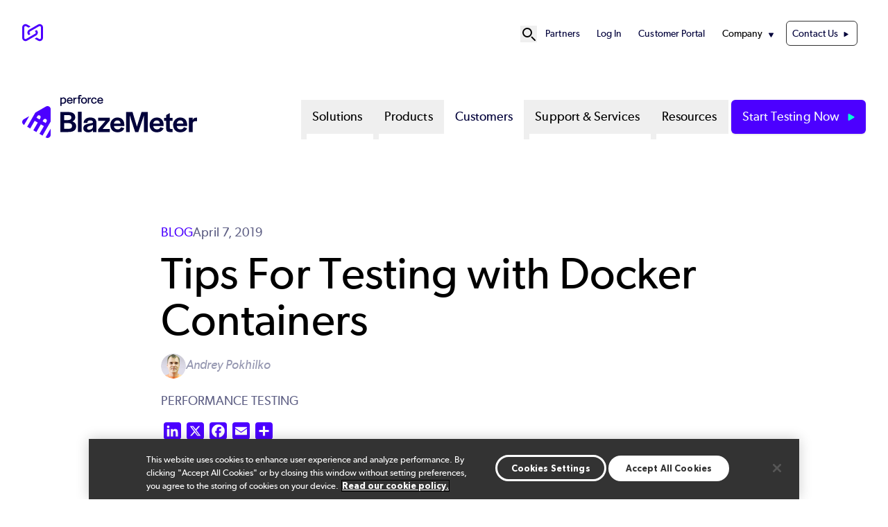

--- FILE ---
content_type: text/html; charset=UTF-8
request_url: https://www.blazemeter.com/blog/testing-docker-containers
body_size: 19600
content:
<!DOCTYPE html>
<html lang="en" dir="ltr" prefix="og: https://ogp.me/ns#" class="scroll-smooth">
  <head>
            <!-- Standard Favicon -->
    <link rel="icon" type="image/png" sizes="16x16" href="/sites/default/themes/custom/assets/favicons/favicon-16x16.png">
    <link rel="icon" type="image/png" sizes="32x32" href="/sites/default/themes/custom/assets/favicons/favicon-32x32.png">
    <link rel="shortcut icon" href="/sites/default/themes/custom/assets/favicons/favicon.ico">
    <link rel="icon" type="image/x-icon" href="/sites/default/themes/custom/assets/favicons/favicon.ico">
    <!-- Apple Touch Icon (iOS) -->
    <link rel="apple-touch-icon" sizes="180x180" href="/sites/default/themes/custom/assets/favicons/apple-touch-icon.png">
    <!-- Android Chrome Icons -->
    <link rel="icon" type="image/png" sizes="192x192" href="/sites/default/themes/custom/assets/favicons/android-chrome-192x192.png">
    <link rel="icon" type="image/png" sizes="512x512" href="/sites/default/themes/custom/assets/favicons/android-chrome-512x512.png">
    <!-- Web App Manifest -->
    <link rel="manifest" href="/sites/default/themes/custom/assets/favicons/site.webmanifest">

        <meta name="msapplication-TileColor" content="#ffffff">
    <meta name="theme-color" content="#4C00FF">

    <meta charset="utf-8" />
<meta name="description" content="Get an overview of Docker, the specifics of using testing Docker containers for generating load, and how to involve open source Taurus for universal automation of performance tests." />
<link rel="canonical" href="https://www.blazemeter.com/blog/testing-docker-containers" />
<meta property="og:site_name" content="Perforce BlazeMeter" />
<meta property="og:type" content="blog" />
<meta property="og:url" content="https://www.blazemeter.com/blog/testing-docker-containers" />
<meta property="og:title" content="Tips For Testing with Docker Containers | Perforce BlazeMeter" />
<meta property="og:description" content="Get an overview of Docker, the specifics of using testing Docker containers for generating load, and how to involve open source Taurus for universal automation of performance tests." />
<meta property="og:image" content="https://www.blazemeter.com/sites/default/files/image-social-share-default.jpg" />
<meta property="og:image:url" content="https://www.blazemeter.com/sites/default/files/image-social-share-default.jpg" />
<meta property="og:image:type" content="image/jpeg" />
<meta property="og:image:width" content="1200" />
<meta property="og:image:height" content="630" />
<meta property="article:tag" content="Performance Testing" />
<meta name="twitter:card" content="summary_large_image" />
<meta name="twitter:site" content="@perforce" />
<meta name="twitter:description" content="Get an overview of Docker, the specifics of using testing Docker containers for generating load, and how to involve open source Taurus for universal automation of performance tests." />
<meta name="twitter:title" content="Tips For Testing with Docker Containers | Perforce BlazeMeter" />
<meta name="twitter:creator" content="@perforce" />
<meta name="MobileOptimized" content="width" />
<meta name="HandheldFriendly" content="true" />
<meta name="viewport" content="width=device-width, initial-scale=1.0" />
<script type="application/ld+json">{
    "@context": "https://schema.org",
    "@graph": [
        {
            "@type": "Article",
            "name": "Tips For Testing with Docker Containers",
            "headline": "Tips For Testing with Docker Containers",
            "description": "Get an overview of Docker, the specifics of using testing Docker containers for generating load, and how to involve open source Taurus for universal automation of performance tests.",
            "author": {
                "@type": "Person",
                "name": "Andrey Pokhilko",
                "url": "https://www.blazemeter.com/author/andrey-pokhilko"
            }
        }
    ]
}</script>
<script id="gtmScript" nonce="H7QDZlLm7fa5dq4FuxXLbw" data-gtm-nonce="H7QDZlLm7fa5dq4FuxXLbw">(function(w,d,s,l,i){w[l]=w[l]||[];w[l].push({'gtm.start':new Date().getTime(),event:'gtm.js'});var f=d.getElementsByTagName(s)[0],j=d.createElement(s),dl=l!='dataLayer'?'&l='+l:'';j.async=true;j.src='https://www.googletagmanager.com/gtm.js?id=GTM-G7GV'+dl;var n=d.querySelector('[nonce]');n&&j.setAttribute('nonce',n.nonce||n.getAttribute('nonce'));f.parentNode.insertBefore(j,f);})(window,document,'script','dataLayer','GTM-G7GV');</script>
<link rel="alternate" hreflang="en" href="https://www.blazemeter.com/blog/testing-docker-containers" />
<link rel="stylesheet" href="/styles/node/543/backgrounds.css" />
<link rel="icon" href="/sites/default/files/favicon.ico" type="image/vnd.microsoft.icon" />
<script nonce="H7QDZlLm7fa5dq4FuxXLbw">window.a2a_config=window.a2a_config||{};a2a_config.callbacks=[];a2a_config.overlays=[];a2a_config.templates={};a2a_config.icon_color = "#4C00FF";</script>

    <title>Tips For Testing with Docker Containers | Perforce BlazeMeter</title>
    <link rel="stylesheet" media="all" href="/sites/default/files/css/css_XaciRbYMmRgtwEwaHqXHj22wq6-JNTL8olEzdmSYrh0.css?delta=0&amp;language=en&amp;theme=p4base&amp;include=eJxVjeEKgzAMhF-otgh7H4k2alhtQxKnvv06poI_knx35DiI0QrkI8AJfpSSzfVohtLhzkUxdiOlKjVMmFEgOdwtUX6HKCtD8qd0_OpBMfzWxROI1UyzUZzQLnemaU51rIG2PZoIcodZSBfHc7GiG3E1bvRDzE4PNVz-HVaGDphCvX7BvD4MQeWSlT7PPxPEL6mLXig" />
<link rel="stylesheet" media="all" href="//cdnjs.cloudflare.com/ajax/libs/photoswipe/5.4.4/photoswipe.min.css" />
<link rel="stylesheet" media="all" href="/sites/default/files/css/css_dXpDO0_t-HHXebqzoGgKyqkm-uDVygo3igzUGaTMsjg.css?delta=2&amp;language=en&amp;theme=p4base&amp;include=eJxVjeEKgzAMhF-otgh7H4k2alhtQxKnvv06poI_knx35DiI0QrkI8AJfpSSzfVohtLhzkUxdiOlKjVMmFEgOdwtUX6HKCtD8qd0_OpBMfzWxROI1UyzUZzQLnemaU51rIG2PZoIcodZSBfHc7GiG3E1bvRDzE4PNVz-HVaGDphCvX7BvD4MQeWSlT7PPxPEL6mLXig" />
<link rel="stylesheet" media="all" href="/sites/default/files/css/css_xla-nHzt2Dm_trbAdgDIBoCgyL53zGayWEUZVogNtdM.css?delta=3&amp;language=en&amp;theme=p4base&amp;include=eJxVjeEKgzAMhF-otgh7H4k2alhtQxKnvv06poI_knx35DiI0QrkI8AJfpSSzfVohtLhzkUxdiOlKjVMmFEgOdwtUX6HKCtD8qd0_OpBMfzWxROI1UyzUZzQLnemaU51rIG2PZoIcodZSBfHc7GiG3E1bvRDzE4PNVz-HVaGDphCvX7BvD4MQeWSlT7PPxPEL6mLXig" />

    
  </head>
  <body class="site-blazemeter">
      <!-- Google Tag  Manager (noscript) -->
    <noscript>
      <iframe class="hidden invisible" src="//www.googletagmanager.com/ns.html?id=GTM-G7GV" height="0" width="0"></iframe>
    </noscript>
    <!-- End Google Tag Manager (noscript) -->
        <a href="#main-content" class="visually-hidden focusable">
      Skip to main content
    </a>
    
      <div class="dialog-off-canvas-main-canvas" data-off-canvas-main-canvas>
    



<div  class="layout-container">
  <header >
            <div id="top-nav-bar">
  <div class="region--header-top">
    <div class="max-w-container mx-auto relative block">
    <div  id="block-p4base-perforcesite" class="block">
  
    
      

            <div class="text-long"><div><div class="photoswipe-gallery"><div><a href="https://www.blazemeter.com" title="Perforce Software" aria-label="Perforce Software (opens in a new window)"><svg style="margin-top:-10px;" id="logo-perforce-icon-reg" width="30" height="30" viewBox="0 0 176.53 144.22"><g><path d="M122.2,50.37l-16.76,9.68,4.24,2.45c5.01,2.89,5.55,7.69,5.55,9.62s-.54,6.73-5.55,9.62l-75.84,43.79c-5.01,2.89-9.44.96-11.11,0-1.67-.96-5.55-3.83-5.55-9.62V28.32c0-5.79,3.88-8.66,5.55-9.62,1.67-.96,6.09-2.89,11.11,0l20.09,11.6,17.17-9.91L42.42,3.83C33.56-1.28,22.99-1.28,14.14,3.83,5.29,8.95,0,18.1,0,28.32v87.58c0,10.22,5.29,19.38,14.14,24.49,4.43,2.56,9.28,3.83,14.14,3.83s9.71-1.28,14.14-3.83l75.84-43.79c8.85-5.11,14.14-14.27,14.14-24.49,0-8.6-3.75-16.43-10.2-21.74Z" fill="#4c00ff" /><path d="M54.33,93.86l16.76-9.68-4.24-2.45c-5.01-2.89-5.55-7.69-5.55-9.62s.54-6.73,5.55-9.62l75.84-43.79c5.01-2.89,9.44-.96,11.11,0,1.67.96,5.55,3.83,5.55,9.62v87.58c0,5.79-3.88,8.66-5.55,9.62-1.67.96-6.09,2.89-11.11,0l-20.09-11.6-17.17,9.91,28.68,16.56c8.85,5.11,19.43,5.11,28.28,0,8.85-5.11,14.14-14.27,14.14-24.49V28.32c0-10.22-5.29-19.38-14.14-24.49-4.43-2.56-9.28-3.83-14.14-3.83s-9.71,1.28-14.14,3.83L58.27,47.62c-8.85,5.11-14.14,14.27-14.14,24.49,0,8.6,3.75,16.43,10.2,21.74Z" fill="#4c00ff" /></g></svg></a></div></div></div></div>
      
  </div>
<nav role="navigation" aria-labelledby="block-p4base-secondarynavigation-menu" id="block-p4base-secondarynavigation" class="py-8 text-[.9rem] [&amp;_li]:mx-3 flex items-center justify-end">
  
            
  <h2 class="visually-hidden" id="block-p4base-secondarynavigation-menu">Secondary Navigation</h2>
  

  <div class="flex items-center gap-6">
    

      <div x-data="{ open: false }" class="relative flex items-center">
    <!-- Search Icon Button -->
    <button @click="open = true" class="hover:text-gray-300 dark:text-p4-teal focus:outline-none" id="search-button" aria-label="Open Site Search" title="Open Site Search">
      <svg xmlns="http://www.w3.org/2000/svg" fill="none" viewBox="0 0 24 24" stroke="currentColor" class="w-6 h-6">
        <path stroke-linecap="round" stroke-linejoin="round" stroke-width="2" d="M21 21l-4.35-4.35M16 10a6 6 0 1 0-12 0 6 6 0 0 0 12 0z"/>
      </svg>
    </button>

    <!-- Fullscreen Search Overlay -->
    <div x-show="open" x-transition.opacity x-cloak
         @click.away="open = false"
         @keydown.escape.window="open = false"
         x-init="$watch('open', value => {
         if (value) {
            $nextTick(() => {
            const input = document.querySelector('#search-modal-content input[type=text]');
            if (input) input.focus();
          });
         }
       })"
         class="fixed inset-0 bg-p4-primary bg-opacity-90 flex items-center justify-center z-50">

      <div class="container p-4 relative">
          <!-- Search Form Container -->
        <div id="search-modal-content" class="w-full flex items-center justify-center">
          <div  data-drupal-selector="views-exposed-form-sitewide-search-page-search" class="block views-exposed-form bef-exposed-form">
  
      <h2 class="h2">Sitewide Search</h2>
    
      <form action="/search" method="get" id="views-exposed-form-sitewide-search-page-search" accept-charset="UTF-8">

        <div class="relative mx-auto">
        <input
                type="text"
                name="keys"
                value=""
                placeholder="Search..."
                class="w-[800px] placeholder:text-p4-primary text-base text-p4-dark py-4 px-4 pr-12 border rounded-md focus:outline-none focus:ring-0 focus:border-transparent"
        />

                <button
                type="submit"
                name=""
                value="Apply"
                class="absolute top-1/2 right-8 transform -translate-y-1/2"
                aria-label="Search"
        >
            <svg class="w-6 h-6 text-p4-primary" id="icon_search" xmlns="http://www.w3.org/2000/svg" viewBox="0 0 24 24">
                <path fill="none" stroke="currentColor" stroke-linecap="round" stroke-miterlimit="10" stroke-width="2"
                      d="M17.4 9.2c0 4.5-3.7 8.2-8.2 8.2S1 13.8 1 9.2 4.7 1 9.2 1s8.2 3.7 8.2 8.2ZM15 15l8 8"/>
            </svg>

        </button>
    </div>

        
    
    
</form>
  </div>

            <!-- Close Button -->
            <button @click="open = false"
                    class="ml-8 w-10 h-10 bg-p4-teal text-p4-dark hover:text-black text-xl rounded-full flex items-center justify-center">
                ✖
            </button>
        </div>
      </div>
    </div>
  </div>


        <div>
              

            
                          
    

<ul  class="menu list-none flex flex-col xl1180:flex-row justify-end gap-4">
        
<li  class="menu__item">
                                  
        <a href="https://www.perforce.com/partner-ecosystem" class="menu__link">Partners</a>
          </li>
      
<li  class="menu__item">
                                  
        <a href="https://auth.blazemeter.com/auth/realms/blazect/protocol/saml/clients/blazemeter#/" class="menu__link">Log In</a>
          </li>
      
<li  class="menu__item">
                                  
        <a href="https://portal.perforce.com/s/topic/0TOPA0000001YNp4AM/blazemeter" class="menu__link">Customer Portal</a>
          </li>
      
<li  class="menu__item menu__item--with-sub" x-data="{ open: false }" @mouseenter="open = true" @mouseleave="open = false">
                                                      
        <span class="menu__link menu__link--with-sub cursor-default">Company</span>
              <span class="expand-sub"></span>
                                                        
                                          
      <ul  class="list list--sub list--sub-1 list-none px-4 py-4 z-50 bg-white absolute rounded-3xl shadow-md" x-show="open" x-transition:enter="transition ease-out duration-200 transform" x-transition:enter-start="opacity-0 -translate-y-2" x-transition:enter-end="opacity-100 translate-y-0" x-transition:leave="transition ease-out duration-200" x-transition:leave-start="opacity-100" x-transition:leave-end="opacity-0" @focusout="await $nextTick(); if (! $el.contains(document.activeElement)) open = false"  x-cloak >
                              
<li  class="menu__item menu__item--sub menu__item--sub-1">
                                  
        <a href="/about" class="menu__link menu__link--sub menu__link--sub-1" data-drupal-link-system-path="node/875">About BlazeMeter</a>
          </li>
                        
<li  class="menu__item menu__item--sub menu__item--sub-1">
                                  
        <a href="https://www.perforce.com/company/management-team" class="menu__link menu__link--sub menu__link--sub-1">Leadership</a>
          </li>
                        
<li  class="menu__item menu__item--sub menu__item--sub-1">
                                  
        <a href="https://www.perforce.com/company/our-culture" class="menu__link menu__link--sub menu__link--sub-1">Culture</a>
          </li>
                        
<li  class="menu__item menu__item--sub menu__item--sub-1">
                                  
        <a href="https://www.perforce.com/careers" class="menu__link menu__link--sub menu__link--sub-1">Careers</a>
          </li>
                        
<li  class="menu__item menu__item--sub menu__item--sub-1">
                                  
        <a href="https://www.perforce.com/open-source-approach" class="menu__link menu__link--sub menu__link--sub-1">Open Source Policy</a>
          </li>
                        
<li  class="menu__item menu__item--sub menu__item--sub-1">
                                  
        <a href="https://www.perforce.com/ai-powered-devops" class="menu__link menu__link--sub menu__link--sub-1">AI Approach</a>
          </li>
                        
<li  class="menu__item menu__item--sub menu__item--sub-1">
                                  
        <a href="https://www.perforce.com/resources/events" class="menu__link menu__link--sub menu__link--sub-1">Events</a>
          </li>
                        
<li  class="menu__item menu__item--sub menu__item--sub-1">
                                  
        <a href="https://trust.perforce.com/" class="menu__link menu__link--sub menu__link--sub-1">Trust Center</a>
          </li>
                        
<li  class="menu__item menu__item--sub menu__item--sub-1">
                                  
        <a href="https://www.perforce.com/press" class="menu__link menu__link--sub menu__link--sub-1">Press</a>
          </li>
                      </ul>

  
      </li>
      
<li  class="menu__item">
                                  
        <a href="/contact-us" class="menu__link menu__link--contact-us" data-drupal-link-system-path="node/9">Contact Us</a>
          </li>
  </ul>
  

          </div>
  </div>
</nav>

    </div>
  </div>

                  
<div id="branding-mm" class="max-w-container mx-auto flex py-10">
  <div  id="block-p4base-sitebranding" class="block basis-[20rem]">
  
    
          <a href="/" rel="home" target="_blank">
      <img src="/sites/default/files/logo-blazemeter-reg.svg" alt="Perforce BlazeMeter" fetchpriority="high" class="lg:max-w-[18.75rem] max-w-[12rem] max-h-[105px]" />
    </a>
      
</div>
<nav role="navigation" aria-labelledby="block-p4base-megamenu-menu" id="block-p4base-megamenu" class="flex-1">
            
  <h2 class="visually-hidden" id="block-p4base-megamenu-menu">Mega Menu</h2>
  

        <nav class="mega-menu">
  <!-- Mobile Toggle Button -->
<div class="flex justify-end">
  <button id="menu-toggle-open" class="mega-menu__toggle xl1180:hidden items-center text-[2.25rem] px-4">
    <span class="sr-only">Open menu</span>
    ☰
  </button>
</div>
  <input id="menu-toggle" aria-labelledby="menu-toggle-open" type="checkbox" class="hidden peer" aria-expanded="false"/>

  <!-- Fullscreen Menu for Mobile/Tablet -->
  <div class="fixed inset-0 bg-white z-50 hidden peer-checked:flex xl1180:hidden flex-col h-screen overflow-y-auto">
    <!-- Close Button -->
    <div class="flex items-center justify-between px-4 py-2 border-b">
      <a href="/" rel="home">
      <img src="/themes/custom/p4base/assets/images/logo.svg" class="w-64 h-auto" alt="Home" fetchpriority="high">
    </a>
      <button id="menu-toggle-close" class="text-xl">
        <span class="sr-only">Close menu</span>
        ✖
      </button>
    </div>

    <!-- Menu Items -->
    <ul class="mega-menu__list flex-1 flex flex-col gap-y-4 px-4 py-6 list-none">
              <li class="mega-menu__item list-none">
                      <!-- Accordion Toggle for Submenus -->
            <input id="solutions-toggle" type="checkbox" class="hidden peer" />
            <label for="solutions-toggle" 
                   class="flex items-center justify-between py-2 px-4 font-medium cursor-pointer text-lg">
              Solutions
              <!-- Triangle Icon -->
              <svg xmlns="http://www.w3.org/2000/svg" viewBox="0 0 24 24" fill="none" stroke-width="2"
                  stroke="currentColor" class="size-5 shrink-0 transition-transform duration-300 peer-checked:rotate-90"
                  aria-hidden="true">
                <path stroke-linecap="round" stroke-linejoin="round" d="M8.25 4.5l7.5 7.5-7.5 7.5"/>
              </svg>
            </label>

            <!-- Dropdown Content -->
            <ul class="hidden peer-checked:block space-y-2 list-none">
                              <li class="list-none pl-4 py-2">
                                      <!-- Submenu Accordion for Nested Items -->
                    <input id="by-need-sub-toggle" type="checkbox" class="hidden peer" />
                    <label for="by-need-sub-toggle" 
                           class="flex items-center justify-between py-2 px-4 font-medium cursor-pointer text-sm text-p4-primary">
                      By Need
                      <!-- Triangle Icon -->
                      <svg xmlns="http://www.w3.org/2000/svg" viewBox="0 0 24 24" fill="none" stroke-width="2"
                          stroke="currentColor" class="size-5 shrink-0 transition-transform duration-300 peer-checked:rotate-90"
                          aria-hidden="true">
                        <path stroke-linecap="round" stroke-linejoin="round" d="M8.25 4.5l7.5 7.5-7.5 7.5"/>
                      </svg>
                    </label>

                    <!-- Submenu Items -->
                    <ul class="hidden peer-checked:block space-y-2 list-none">
                                              <li class="list-none pl-4 py-2">
                          <a href="/solutions/jmeter" class="hover:underline">
                            JMeter
                          </a>
                        </li>
                                              <li class="list-none pl-4 py-2">
                          <a href="/solutions/jenkins" class="hover:underline">
                            Jenkins
                          </a>
                        </li>
                                              <li class="list-none pl-4 py-2">
                          <a href="/solutions/easy-loadrunner-migration" class="hover:underline">
                            LoadRunner
                          </a>
                        </li>
                                              <li class="list-none pl-4 py-2">
                          <a href="/solutions/black-friday" class="hover:underline">
                            Black Friday
                          </a>
                        </li>
                                              <li class="list-none pl-4 py-2">
                          <a href="/solutions/mainframe" class="hover:underline">
                            Mainframe
                          </a>
                        </li>
                                              <li class="list-none pl-4 py-2">
                          <a href="/solutions/ai-software-testing" class="hover:underline">
                            AI Software Testing
                          </a>
                        </li>
                                          </ul>
                                  </li>
                              <li class="list-none pl-4 py-2">
                                      <!-- Submenu Accordion for Nested Items -->
                    <input id="by-industry-sub-toggle" type="checkbox" class="hidden peer" />
                    <label for="by-industry-sub-toggle" 
                           class="flex items-center justify-between py-2 px-4 font-medium cursor-pointer text-sm text-p4-primary">
                      By Industry
                      <!-- Triangle Icon -->
                      <svg xmlns="http://www.w3.org/2000/svg" viewBox="0 0 24 24" fill="none" stroke-width="2"
                          stroke="currentColor" class="size-5 shrink-0 transition-transform duration-300 peer-checked:rotate-90"
                          aria-hidden="true">
                        <path stroke-linecap="round" stroke-linejoin="round" d="M8.25 4.5l7.5 7.5-7.5 7.5"/>
                      </svg>
                    </label>

                    <!-- Submenu Items -->
                    <ul class="hidden peer-checked:block space-y-2 list-none">
                                              <li class="list-none pl-4 py-2">
                          <a href="/solutions/industry/banking-app-testing" class="hover:underline">
                            Banking App Testing
                          </a>
                        </li>
                                              <li class="list-none pl-4 py-2">
                          <a href="/solutions/industry/entertainment-media-streaming-performance" class="hover:underline">
                            Streaming Performance Testing
                          </a>
                        </li>
                                          </ul>
                                  </li>
                          </ul>
                  </li>
              <li class="mega-menu__item list-none">
                      <!-- Accordion Toggle for Submenus -->
            <input id="products-toggle" type="checkbox" class="hidden peer" />
            <label for="products-toggle" 
                   class="flex items-center justify-between py-2 px-4 font-medium cursor-pointer text-lg">
              Products
              <!-- Triangle Icon -->
              <svg xmlns="http://www.w3.org/2000/svg" viewBox="0 0 24 24" fill="none" stroke-width="2"
                  stroke="currentColor" class="size-5 shrink-0 transition-transform duration-300 peer-checked:rotate-90"
                  aria-hidden="true">
                <path stroke-linecap="round" stroke-linejoin="round" d="M8.25 4.5l7.5 7.5-7.5 7.5"/>
              </svg>
            </label>

            <!-- Dropdown Content -->
            <ul class="hidden peer-checked:block space-y-2 list-none">
                              <li class="list-none pl-4 py-2">
                                      <a href="/product/blazemeter" class="hover:underline">
                      BlazeMeter
                    </a>
                                  </li>
                              <li class="list-none pl-4 py-2">
                                      <a href="/product/continuous-testing-platform" class="hover:underline">
                      Continuous Testing 
                    </a>
                                  </li>
                              <li class="list-none pl-4 py-2">
                                      <a href="/product/blazemeter/load-testing" class="hover:underline">
                      Performance
                    </a>
                                  </li>
                              <li class="list-none pl-4 py-2">
                                      <a href="/product/blazemeter/functional-testing" class="hover:underline">
                      Functional
                    </a>
                                  </li>
                              <li class="list-none pl-4 py-2">
                                      <a href="/product/blazemeter/api-monitoring" class="hover:underline">
                      API
                    </a>
                                  </li>
                              <li class="list-none pl-4 py-2">
                                      <a href="/product/blazemeter/service-virtualization" class="hover:underline">
                      Service Virtualization 
                    </a>
                                  </li>
                              <li class="list-none pl-4 py-2">
                                      <a href="/product/blazemeter/test-data" class="hover:underline">
                      Test Data
                    </a>
                                  </li>
                          </ul>
                  </li>
              <li class="mega-menu__item list-none">
                <!-- Top-Level Link Without Dropdown -->
      <a href="/customers" class="block py-2 px-4 font-medium text-lg hover:text-primary">
        Customers
      </a>
                  </li>
              <li class="mega-menu__item list-none">
                      <!-- Accordion Toggle for Submenus -->
            <input id="support-&amp;-services-toggle" type="checkbox" class="hidden peer" />
            <label for="support-&amp;-services-toggle" 
                   class="flex items-center justify-between py-2 px-4 font-medium cursor-pointer text-lg">
              Support &amp; Services
              <!-- Triangle Icon -->
              <svg xmlns="http://www.w3.org/2000/svg" viewBox="0 0 24 24" fill="none" stroke-width="2"
                  stroke="currentColor" class="size-5 shrink-0 transition-transform duration-300 peer-checked:rotate-90"
                  aria-hidden="true">
                <path stroke-linecap="round" stroke-linejoin="round" d="M8.25 4.5l7.5 7.5-7.5 7.5"/>
              </svg>
            </label>

            <!-- Dropdown Content -->
            <ul class="hidden peer-checked:block space-y-2 list-none">
                              <li class="list-none pl-4 py-2">
                                      <!-- Submenu Accordion for Nested Items -->
                    <input id="support-sub-toggle" type="checkbox" class="hidden peer" />
                    <label for="support-sub-toggle" 
                           class="flex items-center justify-between py-2 px-4 font-medium cursor-pointer text-sm text-p4-primary">
                      Support
                      <!-- Triangle Icon -->
                      <svg xmlns="http://www.w3.org/2000/svg" viewBox="0 0 24 24" fill="none" stroke-width="2"
                          stroke="currentColor" class="size-5 shrink-0 transition-transform duration-300 peer-checked:rotate-90"
                          aria-hidden="true">
                        <path stroke-linecap="round" stroke-linejoin="round" d="M8.25 4.5l7.5 7.5-7.5 7.5"/>
                      </svg>
                    </label>

                    <!-- Submenu Items -->
                    <ul class="hidden peer-checked:block space-y-2 list-none">
                                              <li class="list-none pl-4 py-2">
                          <a href="https://portal.perforce.com/s/topic/0TOPA0000001YNp4AM/blazemeter" class="hover:underline">
                            Customer Portal
                          </a>
                        </li>
                                              <li class="list-none pl-4 py-2">
                          <a href="https://help.blazemeter.com/" class="hover:underline">
                            Documentation
                          </a>
                        </li>
                                              <li class="list-none pl-4 py-2">
                          <a href="/pricing" class="hover:underline">
                            Pricing
                          </a>
                        </li>
                                              <li class="list-none pl-4 py-2">
                          <a href="/release-notes/blazemeter" class="hover:underline">
                            Release Notes
                          </a>
                        </li>
                                              <li class="list-none pl-4 py-2">
                          <a href="https://status.blazemeter.com/" class="hover:underline">
                            Status
                          </a>
                        </li>
                                          </ul>
                                  </li>
                              <li class="list-none pl-4 py-2">
                                      <!-- Submenu Accordion for Nested Items -->
                    <input id="services-sub-toggle" type="checkbox" class="hidden peer" />
                    <label for="services-sub-toggle" 
                           class="flex items-center justify-between py-2 px-4 font-medium cursor-pointer text-sm text-p4-primary">
                      Services
                      <!-- Triangle Icon -->
                      <svg xmlns="http://www.w3.org/2000/svg" viewBox="0 0 24 24" fill="none" stroke-width="2"
                          stroke="currentColor" class="size-5 shrink-0 transition-transform duration-300 peer-checked:rotate-90"
                          aria-hidden="true">
                        <path stroke-linecap="round" stroke-linejoin="round" d="M8.25 4.5l7.5 7.5-7.5 7.5"/>
                      </svg>
                    </label>

                    <!-- Submenu Items -->
                    <ul class="hidden peer-checked:block space-y-2 list-none">
                                              <li class="list-none pl-4 py-2">
                          <a href="/professional-services" class="hover:underline">
                            Professional Services
                          </a>
                        </li>
                                              <li class="list-none pl-4 py-2">
                          <a href="/university" class="hover:underline">
                            Training &amp; Education
                          </a>
                        </li>
                                          </ul>
                                  </li>
                          </ul>
                  </li>
              <li class="mega-menu__item list-none">
                      <!-- Accordion Toggle for Submenus -->
            <input id="resources-toggle" type="checkbox" class="hidden peer" />
            <label for="resources-toggle" 
                   class="flex items-center justify-between py-2 px-4 font-medium cursor-pointer text-lg">
              Resources
              <!-- Triangle Icon -->
              <svg xmlns="http://www.w3.org/2000/svg" viewBox="0 0 24 24" fill="none" stroke-width="2"
                  stroke="currentColor" class="size-5 shrink-0 transition-transform duration-300 peer-checked:rotate-90"
                  aria-hidden="true">
                <path stroke-linecap="round" stroke-linejoin="round" d="M8.25 4.5l7.5 7.5-7.5 7.5"/>
              </svg>
            </label>

            <!-- Dropdown Content -->
            <ul class="hidden peer-checked:block space-y-2 list-none">
                              <li class="list-none pl-4 py-2">
                                      <a href="/resources/ebooks-papers" class="hover:underline">
                      eBooks &amp; Papers
                    </a>
                                  </li>
                              <li class="list-none pl-4 py-2">
                                      <a href="/resources/webinars" class="hover:underline">
                      Webinars
                    </a>
                                  </li>
                              <li class="list-none pl-4 py-2">
                                      <a href="https://www.youtube.com/user/BlazeMeterSupport/videos" class="hover:underline">
                      Videos
                    </a>
                                  </li>
                              <li class="list-none pl-4 py-2">
                                      <a href="/product-demos" class="hover:underline">
                      Product Demos
                    </a>
                                  </li>
                              <li class="list-none pl-4 py-2">
                                      <a href="/blog" class="hover:underline">
                      Blog
                    </a>
                                  </li>
                              <li class="list-none pl-4 py-2">
                                      <a href="/resources" class="hover:underline">
                      All Resources
                    </a>
                                  </li>
                              <li class="list-none pl-4 py-2">
                                      <a href="/resources/competitor-comparison" class="hover:underline">
                      Competitors
                    </a>
                                  </li>
                          </ul>
                  </li>
              <!-- Secondary Navigation Items -->
        <hr class="text-p4-primary">
            <div class="mega-menu__secondary">
          

            
                          
    

<ul  class="menu list-none flex flex-col xl1180:flex-row justify-end gap-4">
        
<li  class="menu__item">
                                  
        <a href="https://www.perforce.com/partner-ecosystem" class="menu__link">Partners</a>
          </li>
      
<li  class="menu__item">
                                  
        <a href="https://auth.blazemeter.com/auth/realms/blazect/protocol/saml/clients/blazemeter#/" class="menu__link">Log In</a>
          </li>
      
<li  class="menu__item">
                                  
        <a href="https://portal.perforce.com/s/topic/0TOPA0000001YNp4AM/blazemeter" class="menu__link">Customer Portal</a>
          </li>
      
<li  class="menu__item menu__item--with-sub" x-data="{ open: false }" @mouseenter="open = true" @mouseleave="open = false">
                                                      
        <span class="menu__link menu__link--with-sub cursor-default">Company</span>
              <span class="expand-sub"></span>
                                                        
                                          
      <ul  class="list list--sub list--sub-1 list-none px-4 py-4 z-50 bg-white absolute rounded-3xl shadow-md" x-show="open" x-transition:enter="transition ease-out duration-200 transform" x-transition:enter-start="opacity-0 -translate-y-2" x-transition:enter-end="opacity-100 translate-y-0" x-transition:leave="transition ease-out duration-200" x-transition:leave-start="opacity-100" x-transition:leave-end="opacity-0" @focusout="await $nextTick(); if (! $el.contains(document.activeElement)) open = false"  x-cloak >
                              
<li  class="menu__item menu__item--sub menu__item--sub-1">
                                  
        <a href="/about" class="menu__link menu__link--sub menu__link--sub-1" data-drupal-link-system-path="node/875">About BlazeMeter</a>
          </li>
                        
<li  class="menu__item menu__item--sub menu__item--sub-1">
                                  
        <a href="https://www.perforce.com/company/management-team" class="menu__link menu__link--sub menu__link--sub-1">Leadership</a>
          </li>
                        
<li  class="menu__item menu__item--sub menu__item--sub-1">
                                  
        <a href="https://www.perforce.com/company/our-culture" class="menu__link menu__link--sub menu__link--sub-1">Culture</a>
          </li>
                        
<li  class="menu__item menu__item--sub menu__item--sub-1">
                                  
        <a href="https://www.perforce.com/careers" class="menu__link menu__link--sub menu__link--sub-1">Careers</a>
          </li>
                        
<li  class="menu__item menu__item--sub menu__item--sub-1">
                                  
        <a href="https://www.perforce.com/open-source-approach" class="menu__link menu__link--sub menu__link--sub-1">Open Source Policy</a>
          </li>
                        
<li  class="menu__item menu__item--sub menu__item--sub-1">
                                  
        <a href="https://www.perforce.com/ai-powered-devops" class="menu__link menu__link--sub menu__link--sub-1">AI Approach</a>
          </li>
                        
<li  class="menu__item menu__item--sub menu__item--sub-1">
                                  
        <a href="https://www.perforce.com/resources/events" class="menu__link menu__link--sub menu__link--sub-1">Events</a>
          </li>
                        
<li  class="menu__item menu__item--sub menu__item--sub-1">
                                  
        <a href="https://trust.perforce.com/" class="menu__link menu__link--sub menu__link--sub-1">Trust Center</a>
          </li>
                        
<li  class="menu__item menu__item--sub menu__item--sub-1">
                                  
        <a href="https://www.perforce.com/press" class="menu__link menu__link--sub menu__link--sub-1">Press</a>
          </li>
                      </ul>

  
      </li>
      
<li  class="menu__item">
                                  
        <a href="/contact-us" class="menu__link menu__link--contact-us" data-drupal-link-system-path="node/9">Contact Us</a>
          </li>
  </ul>
  

        </div>  
            </ul>
  </div>

  <!-- Desktop Menu -->
  <ul class="mega-menu__list hidden xl1180:flex flex-row justify-end gap-x-2 list-none">
          <li class="mega-menu__item group relative"
                                x-data="{
                  open: false,
                   leftOffset: 0,
                      adjustDropdown() {
                        const dropdown = this.$el.querySelector('.dropdown__menu');

                        // Make it temporarily visible to measure its size
                        dropdown.style.display = 'block';
                        dropdown.style.visibility = 'hidden';

                        // Step 2: Force a reflow to ensure the browser recalculates layout
                        dropdown.style.left = '0px';

                        const rect = dropdown.getBoundingClientRect();
                        const windowWidth = window.innerWidth;

                        let leftValue = 0;

                        // Calculate right overflow
                        const rightOverflow = rect.right - windowWidth;
                        console.log(rightOverflow, leftValue, window.innerWidth, window.innerWidth);
                        if (rightOverflow > 0) {
                            leftValue = -rightOverflow;
                        }

                        // Calculate left overflow
                        const leftOverflow = rect.left;
                        if (leftOverflow < 0) {
                            leftValue = -leftOverflow;
                        }

                        // Apply the calculated left value
                        dropdown.style.left = `${leftValue}px`;

                        // Restore visibility
                        dropdown.style.visibility = 'visible';
                    }
                  }"
                  @mouseenter="open = true; adjustDropdown($el)"
                  @mouseleave="open = false"
                    >
        <!-- Top-Level Link for Desktop -->
                <button
          type="button"
          class="mega-menu__link block py-2 px-4 font-medium hover:text-primary"
          aria-haspopup="true"
          :aria-expanded="open"
          :aria-controls="`submenu-1-0`"
          @click.prevent="open = !open"
        >
          Solutions
        </button>
        

                    <button class="absolute p-1 "
                  :aria-expanded="open"
                  @click.prevent="open = !open"
          >
              <span class="sr-only">Show submenu for Solutions</span>
          </button>
                              <!-- Dropdown Content for Desktop -->
          <div class="dropdown__menu lg:absolute lg:top-[3rem] lg:left-0 p-4 z-50"
               x-show="open"
               x-transition:enter="transition ease-out duration-200"
               x-transition:enter-start="opacity-0"
               x-transition:enter-end="opacity-100"
               x-transition:leave="transition ease-out duration-200"
               x-transition:leave-start="opacity-100"
               x-transition:leave-end="opacity-0"
               x-cloak
               @focusout="await $nextTick();!$el.contains(document.activeElement) && (open = false)"
          >
                          <div class="two-column-solutions-menu lg:bg-white lg:shadow-lg lg:rounded-3xl lg:p-4 mx-auto w-full lg:w-[calc(100vw-4rem)] max-w-screen-md">
  <!-- Wrapper Grid -->
  <div class="grid grid-cols-1 lg:grid-cols-[1fr,2fr] gap-8 lg:gap-8">
    <!-- Column 1: By Need -->
    <div class="lg:w-80">
      <!-- Accordion Toggle for Mobile -->
      <input id="by-need-toggle" type="checkbox" class="hidden peer lg:hidden" checked />
      <label for="by-need-toggle" 
             class="flex items-center justify-between text-primary cursor-pointer lg:cursor-default lg:mb-4 pl-4">
        
  
<h5  data-region="header" class="heading mega--heading">
      By Need
  </h5>

        <!-- Triangle Icon -->
          <svg xmlns="http://www.w3.org/2000/svg" viewBox="0 0 24 24" fill="none" stroke-width="2"
              stroke="currentColor" class="size-5 shrink-0 transition-transform duration-300 peer-checked:rotate-180 lg:hidden"
              aria-hidden="true">
            <path stroke-linecap="round" stroke-linejoin="round" d="M19.5 8.25l-7.5 7.5-7.5-7.5"/>
          </svg>
      </label>

      <!-- Content (Accordion on Mobile, Always Visible on Desktop) -->
      <div class="hidden peer-checked:block lg:block border-b-2 lg:border-b-0">
        <p class="text-xs mb-4 pl-4 lg:pl-8"></p>
        <ul class="grid grid-cols-1 sm:grid-cols-1 lg:grid-cols-1 gap-2 list-none">
                      <li class="pl-0 lg:pl-4">
              <a href="/solutions/jmeter" class="block link--mega" id="jmeter">
                JMeter
              </a>
            </li>
                      <li class="pl-0 lg:pl-4">
              <a href="/solutions/jenkins" class="block link--mega" id="jenkins">
                Jenkins
              </a>
            </li>
                      <li class="pl-0 lg:pl-4">
              <a href="/solutions/easy-loadrunner-migration" class="block link--mega" id="loadrunner">
                LoadRunner
              </a>
            </li>
                      <li class="pl-0 lg:pl-4">
              <a href="/solutions/black-friday" class="block link--mega" id="black-friday">
                Black Friday
              </a>
            </li>
                      <li class="pl-0 lg:pl-4">
              <a href="/solutions/mainframe" class="block link--mega" id="mainframe">
                Mainframe
              </a>
            </li>
                      <li class="pl-0 lg:pl-4">
              <a href="/solutions/ai-software-testing" class="block link--mega" id="ai-software-testing">
                AI Software Testing
              </a>
            </li>
                  </ul>
      </div>
    </div>

    <!-- Column 2: By Industry -->
    <div class="lg:w-80">
      <!-- Accordion Toggle for Mobile -->
      <input id="by-industry-toggle" type="checkbox" class="hidden peer lg:hidden" />
      <label for="by-industry-toggle" 
             class="flex items-center justify-between text-primary cursor-pointer lg:cursor-default lg:mb-4 pl-4">
        
  
<h5  class="heading mega--heading">
      By Industry
  </h5>

        <!-- Triangle Icon -->
          <svg xmlns="http://www.w3.org/2000/svg" viewBox="0 0 24 24" fill="none" stroke-width="2"
              stroke="currentColor" class="size-5 shrink-0 transition-transform duration-300 peer-checked:rotate-180 lg:hidden"
              aria-hidden="true">
            <path stroke-linecap="round" stroke-linejoin="round" d="M19.5 8.25l-7.5 7.5-7.5-7.5"/>
          </svg>
      </label>

      <!-- Content (Accordion on Mobile, Always Visible on Desktop) -->
      <div class="hidden peer-checked:block lg:block">
        <p class="text-xs mb-4 pl-4 lg:pl-8"></p>
        <ul class="grid grid-cols-1 sm:grid-cols-1 lg:grid-cols-1 gap-2 list-none">
                      <li class="pl-0 lg:pl-4">
              <a href="/solutions/industry/banking-app-testing" class="block link--mega" id="banking-app-testing">
                Banking App Testing
              </a>
            </li>
                      <li class="pl-0 lg:pl-4">
              <a href="/solutions/industry/entertainment-media-streaming-performance" class="block link--mega" id="streaming-performance-testing">
                Streaming Performance Testing
              </a>
            </li>
                  </ul>
      </div>
    </div>
  </div>
      <!-- View Solutions Section -->
    <div class="flex items-center mt-4 pl-6 py-2">
    </div>    
</div>                            </div>
              </li>
          <li class="mega-menu__item group relative"
                                x-data="{
                  open: false,
                   leftOffset: 0,
                      adjustDropdown() {
                        const dropdown = this.$el.querySelector('.dropdown__menu');

                        // Make it temporarily visible to measure its size
                        dropdown.style.display = 'block';
                        dropdown.style.visibility = 'hidden';

                        // Step 2: Force a reflow to ensure the browser recalculates layout
                        dropdown.style.left = '0px';

                        const rect = dropdown.getBoundingClientRect();
                        const windowWidth = window.innerWidth;

                        let leftValue = 0;

                        // Calculate right overflow
                        const rightOverflow = rect.right - windowWidth;
                        console.log(rightOverflow, leftValue, window.innerWidth, window.innerWidth);
                        if (rightOverflow > 0) {
                            leftValue = -rightOverflow;
                        }

                        // Calculate left overflow
                        const leftOverflow = rect.left;
                        if (leftOverflow < 0) {
                            leftValue = -leftOverflow;
                        }

                        // Apply the calculated left value
                        dropdown.style.left = `${leftValue}px`;

                        // Restore visibility
                        dropdown.style.visibility = 'visible';
                    }
                  }"
                  @mouseenter="open = true; adjustDropdown($el)"
                  @mouseleave="open = false"
                    >
        <!-- Top-Level Link for Desktop -->
                <button
          type="button"
          class="mega-menu__link block py-2 px-4 font-medium hover:text-primary"
          aria-haspopup="true"
          :aria-expanded="open"
          :aria-controls="`submenu-2-0`"
          @click.prevent="open = !open"
        >
          Products
        </button>
        

                    <button class="absolute p-1 "
                  :aria-expanded="open"
                  @click.prevent="open = !open"
          >
              <span class="sr-only">Show submenu for Products</span>
          </button>
                              <!-- Dropdown Content for Desktop -->
          <div class="dropdown__menu lg:absolute lg:top-[3rem] lg:left-0 p-4 z-50"
               x-show="open"
               x-transition:enter="transition ease-out duration-200"
               x-transition:enter-start="opacity-0"
               x-transition:enter-end="opacity-100"
               x-transition:leave="transition ease-out duration-200"
               x-transition:leave-start="opacity-100"
               x-transition:leave-end="opacity-0"
               x-cloak
               @focusout="await $nextTick();!$el.contains(document.activeElement) && (open = false)"
          >
                                <div class="products-menu lg:bg-white lg:p-4 lg:shadow-lg lg:rounded-3xl w-full lg:w-[calc(100vw-4rem)] max-w-screen-lg mx-auto">
  <!-- Products Menu Content -->
  <div class="lg:block">
    <div class="flex flex-col lg:flex-row gap-8">
      <!-- Featured Product -->
      <div class="px-4 flex flex-col items-start lg:basis-1/4 lg:flex-shrink-0 border-b border-gray-200 lg:border-r lg:border-b-0">
          
  
<h5  class="heading mb-4">
      Featured Product
  </h5>

          <img 
            src="/sites/default/files/2025-05/mm-prod-featured.png" 
            alt="" 
            class="w-full max-w-xs h-auto rounded-3xl mb-8"
          >
          <img 
            src="/sites/default/files/logo-blazemeter-reg.svg" 
            alt="BlazeMeter Logo" 
            class="w-full mega-menu-feat-img h-auto rounded-3xl mb-4"
          >
          <p class="text-p4-menu mb-4 text-xs">BlazeMeter is an AI-powered continuous testing platform that helps teams test at scale across web, mobile, API, and enterprise applications. Explore how BlazeMeter empowers enterprises to accelerate software delivery.</p>
          <a href="/solutions/ai-software-testing" class="link">AI Testing &gt;</a>

      </div>

      <!-- Products List -->
      <div class="flex-1">
                  <ul class="grid grid-cols-1 sm:grid-cols-2 lg:grid-cols-2 gap-4 list-none mt-4 lg:mt-0">
                          <li class="p-2">
                <a href="/product/blazemeter" class="block link--mega">
                  <div class="font-normal">BlazeMeter</div>
                                      <div class="text-xs">Continuous functional and performance testing</div>
                                  </a>
              </li>
                          <li class="p-2">
                <a href="/product/continuous-testing-platform" class="block link--mega">
                  <div class="font-normal">Continuous Testing </div>
                                      <div class="text-xs">Unified testing across pipelines</div>
                                  </a>
              </li>
                          <li class="p-2">
                <a href="/product/blazemeter/load-testing" class="block link--mega">
                  <div class="font-normal">Performance</div>
                                      <div class="text-xs">Load and stress testing</div>
                                  </a>
              </li>
                          <li class="p-2">
                <a href="/product/blazemeter/functional-testing" class="block link--mega">
                  <div class="font-normal">Functional</div>
                                      <div class="text-xs">End-to-end functional testing</div>
                                  </a>
              </li>
                          <li class="p-2">
                <a href="/product/blazemeter/api-monitoring" class="block link--mega">
                  <div class="font-normal">API</div>
                                      <div class="text-xs">API functional and load testing</div>
                                  </a>
              </li>
                          <li class="p-2">
                <a href="/product/blazemeter/service-virtualization" class="block link--mega">
                  <div class="font-normal">Service Virtualization </div>
                                      <div class="text-xs">Simulated APIs and services</div>
                                  </a>
              </li>
                          <li class="p-2">
                <a href="/product/blazemeter/test-data" class="block link--mega">
                  <div class="font-normal">Test Data</div>
                                      <div class="text-xs">Synthetic test data generation</div>
                                  </a>
              </li>
                      </ul>
        
    <!-- View Products Section -->
    <div class="flex items-center mt-4 pl-2 py-2">

    </div>    

      </div>
    </div>
  </div>
</div>
                      </div>
              </li>
          <li class="mega-menu__item group relative"
                    >
        <!-- Top-Level Link for Desktop -->
                <a href="/customers" class="mega-menu__link block py-2 px-4 font-medium hover:text-primary">
          Customers
        </a>
        

                          </li>
          <li class="mega-menu__item group relative"
                                x-data="{
                  open: false,
                   leftOffset: 0,
                      adjustDropdown() {
                        const dropdown = this.$el.querySelector('.dropdown__menu');

                        // Make it temporarily visible to measure its size
                        dropdown.style.display = 'block';
                        dropdown.style.visibility = 'hidden';

                        // Step 2: Force a reflow to ensure the browser recalculates layout
                        dropdown.style.left = '0px';

                        const rect = dropdown.getBoundingClientRect();
                        const windowWidth = window.innerWidth;

                        let leftValue = 0;

                        // Calculate right overflow
                        const rightOverflow = rect.right - windowWidth;
                        console.log(rightOverflow, leftValue, window.innerWidth, window.innerWidth);
                        if (rightOverflow > 0) {
                            leftValue = -rightOverflow;
                        }

                        // Calculate left overflow
                        const leftOverflow = rect.left;
                        if (leftOverflow < 0) {
                            leftValue = -leftOverflow;
                        }

                        // Apply the calculated left value
                        dropdown.style.left = `${leftValue}px`;

                        // Restore visibility
                        dropdown.style.visibility = 'visible';
                    }
                  }"
                  @mouseenter="open = true; adjustDropdown($el)"
                  @mouseleave="open = false"
                    >
        <!-- Top-Level Link for Desktop -->
                <button
          type="button"
          class="mega-menu__link block py-2 px-4 font-medium hover:text-primary"
          aria-haspopup="true"
          :aria-expanded="open"
          :aria-controls="`submenu-4-0`"
          @click.prevent="open = !open"
        >
          Support &amp; Services
        </button>
        

                    <button class="absolute p-1 "
                  :aria-expanded="open"
                  @click.prevent="open = !open"
          >
              <span class="sr-only">Show submenu for Support &amp; Services</span>
          </button>
                              <!-- Dropdown Content for Desktop -->
          <div class="dropdown__menu lg:absolute lg:top-[3rem] lg:left-0 p-4 z-50"
               x-show="open"
               x-transition:enter="transition ease-out duration-200"
               x-transition:enter-start="opacity-0"
               x-transition:enter-end="opacity-100"
               x-transition:leave="transition ease-out duration-200"
               x-transition:leave-start="opacity-100"
               x-transition:leave-end="opacity-0"
               x-cloak
               @focusout="await $nextTick();!$el.contains(document.activeElement) && (open = false)"
          >
                          <div class="two-column-menu lg:bg-white lg:shadow-lg lg:rounded-3xl lg:px-8 lg:py-4 lg:w-max">
  <!-- Desktop Layout -->
  <div class="hidden lg:grid grid-cols-1 md:grid-cols-2 gap-8">
    <!-- First Column -->
    <div class="flex flex-col group">
      <div class="transition duration-500 ease-in-out opacity-100 group-hover:opacity-100">
                
  
<h5  class="heading mega--heading">
      Support
  </h5>
            </div>
      <ul class="mt-4 space-y-2 list-none transition-opacity duration-500 ease-in-out opacity-100 group-hover:opacity-100 pb-4">
                  <li>
            <a href="https://portal.perforce.com/s/topic/0TOPA0000001YNp4AM/blazemeter" class="link--mega" id="customer-portal">
              Customer Portal
            </a>
          </li>
                  <li>
            <a href="https://help.blazemeter.com/" class="link--mega" id="documentation">
              Documentation
            </a>
          </li>
                  <li>
            <a href="/pricing" class="link--mega" id="pricing">
              Pricing
            </a>
          </li>
                  <li>
            <a href="/release-notes/blazemeter" class="link--mega" id="release-notes">
              Release Notes
            </a>
          </li>
                  <li>
            <a href="https://status.blazemeter.com/" class="link--mega" id="status">
              Status
            </a>
          </li>
              </ul>
    </div>

    <!-- Second Column -->
    <div class="flex flex-col pr-4 group">
      <div class="transition duration-500 ease-in-out opacity-100 group-hover:opacity-100">
                    
  
<h5  class="heading mega--heading">
      Services
  </h5>
              </div>
      <ul class="mt-4 space-y-2 list-none transition-opacity duration-500 ease-in-out opacity-100 group-hover:opacity-100">
                  <li>
            <a href="/professional-services" class="link--mega" id="professional-services">
              Professional Services
            </a>
          </li>
                  <li>
            <a href="/university" class="link--mega" id="training-&amp;-education">
              Training &amp; Education
            </a>
          </li>
              </ul>
    </div>
  </div>
</div>   
                      </div>
              </li>
          <li class="mega-menu__item group relative"
                                x-data="{
                  open: false,
                   leftOffset: 0,
                      adjustDropdown() {
                        const dropdown = this.$el.querySelector('.dropdown__menu');

                        // Make it temporarily visible to measure its size
                        dropdown.style.display = 'block';
                        dropdown.style.visibility = 'hidden';

                        // Step 2: Force a reflow to ensure the browser recalculates layout
                        dropdown.style.left = '0px';

                        const rect = dropdown.getBoundingClientRect();
                        const windowWidth = window.innerWidth;

                        let leftValue = 0;

                        // Calculate right overflow
                        const rightOverflow = rect.right - windowWidth;
                        console.log(rightOverflow, leftValue, window.innerWidth, window.innerWidth);
                        if (rightOverflow > 0) {
                            leftValue = -rightOverflow;
                        }

                        // Calculate left overflow
                        const leftOverflow = rect.left;
                        if (leftOverflow < 0) {
                            leftValue = -leftOverflow;
                        }

                        // Apply the calculated left value
                        dropdown.style.left = `${leftValue}px`;

                        // Restore visibility
                        dropdown.style.visibility = 'visible';
                    }
                  }"
                  @mouseenter="open = true; adjustDropdown($el)"
                  @mouseleave="open = false"
                    >
        <!-- Top-Level Link for Desktop -->
                <button
          type="button"
          class="mega-menu__link block py-2 px-4 font-medium hover:text-primary"
          aria-haspopup="true"
          :aria-expanded="open"
          :aria-controls="`submenu-5-0`"
          @click.prevent="open = !open"
        >
          Resources
        </button>
        

                    <button class="absolute p-1 "
                  :aria-expanded="open"
                  @click.prevent="open = !open"
          >
              <span class="sr-only">Show submenu for Resources</span>
          </button>
                              <!-- Dropdown Content for Desktop -->
          <div class="dropdown__menu lg:absolute lg:top-[3rem] lg:left-0 p-4 z-50"
               x-show="open"
               x-transition:enter="transition ease-out duration-200"
               x-transition:enter-start="opacity-0"
               x-transition:enter-end="opacity-100"
               x-transition:leave="transition ease-out duration-200"
               x-transition:leave-start="opacity-100"
               x-transition:leave-end="opacity-0"
               x-cloak
               @focusout="await $nextTick();!$el.contains(document.activeElement) && (open = false)"
          >
                          <div class="two-column-menu-resource grid grid-cols-1 lg:grid-cols-[2fr,1fr] gap-2 lg:bg-white lg:p-6 mx-auto max-w-8xl lg:shadow-lg lg:rounded-3xl">
  <!-- First Column -->
<div class="flex flex-col pr-6 lg:w-60 pl-2">
<ul class="space-y-4 list-none pl-0">
      <li class="pl-0">
      <a href="/resources/ebooks-papers" class="link--mega" id="ebooks-&amp;-papers">
        eBooks &amp; Papers
      </a>
    </li>
      <li class="pl-0">
      <a href="/resources/webinars" class="link--mega" id="webinars">
        Webinars
      </a>
    </li>
      <li class="pl-0">
      <a href="https://www.youtube.com/user/BlazeMeterSupport/videos" class="link--mega" id="videos">
        Videos
      </a>
    </li>
      <li class="pl-0">
      <a href="/product-demos" class="link--mega" id="product-demos">
        Product Demos
      </a>
    </li>
      <li class="pl-0">
      <a href="/blog" class="link--mega" id="blog">
        Blog
      </a>
    </li>
      <li class="pl-0">
      <a href="/resources" class="link--mega" id="all-resources">
        All Resources
      </a>
    </li>
      <li class="pl-0">
      <a href="/resources/competitor-comparison" class="link--mega" id="competitors">
        Competitors
      </a>
    </li>
  </ul>

  </div>

  <!-- Second Column -->
  <div class="flex flex-col justify-center lg:w-92">
          <!-- Featured Resource -->
      <div class="rounded-3xl flex flex-col items-start lg:w-48">
        <img 
          src="/sites/default/files/2025-05/image-web-blz-report-preview-featured.png" 
          alt="2025 State of Continuous Testing" 
          class="w-full max-w-xs h-auto rounded-3xl mb-8"
        >
      
  
<h5  class="heading text-sm text-p4-menu mb-8">
      2025 State of Continuous Testing
  </h5>
        <p class="text-p4-menu mb-4 text-xs">The latest industry insights &amp; testing trends.</p>
        <a href="/resources/2025-state-of-continuous-testing-report" class="inline-flex items-center gap-x-2 link">
          Get The Report &gt;
            <!-- Triangle Arrow Icon -->
            <svg xmlns="http://www.w3.org/2000/svg" viewBox="0 0 24 24" fill="none" stroke-width="2"
                 stroke="currentColor" class="size-5 shrink-0 transition-transform duration-300"
                 aria-hidden="true">
                <path stroke-linecap="round" stroke-linejoin="round" d="M8.25 4.5l7.5 7.5-7.5 7.5"/>
            </svg>
        </a>
      </div>
      </div>
</div>                      </div>
              </li>
        <li class="ml-1 mt-0">
    


<a href="/signup"  class="p4-cta mt-0 px-4">
      Start Testing Now
  </a>
  </li>  
  </ul>
</nav>

  </nav>

</div> 
</div> 
<div  id="block-p4base-headerfieldblock" class="block block-- w-full">
  
    
      
  </div>


        </header>
      
    
    
    
    <div  class="main px-0">
    <a id="main-content" tabindex="-1"></a>        <main role="main"  class="main-content">
            <div>
    <div  id="block-p4base-content" class="block">
  
    
      


  
  

  
  
  
<article  class="node px-4 py-10 max-w-[80ch] px-8 mx-auto">
  <div class="details-hero py-10">
    <div class="mx-auto">
      <div class="w-full flex gap-6 items-center">
        <p class="text-p4-primary uppercase">Blog</p>
        <p class="text-p4-gray-300">April 7, 2019</p>
      </div>
      <div>
        <div>
          <h1 class="heading">
           <span>Tips For Testing with Docker Containers</span>

          </h1>
                    <div class="flex mt-4 flex-col sm:flex-row gap-2">
            <p>
                          <a href="/author/andrey-pokhilko" class="flex gap-2 text-p4-gray-default">
                <div class="w-9 h-9 rounded-full overflow-hidden">
                  <img src="/sites/default/files/andrey.png" alt="Andrey Pokhilko"/>
                </div>
                <span class="italic capitalize">Andrey Pokhilko</span>
              </a>
                        </p>
          </div>
          
                                          
<p  class="text-p4-gray-300 mt-4 uppercase inline-block">
      Performance Testing
  </p>
                        
                    <div class="block">
            <span class="a2a_kit a2a_kit_size_25 addtoany_list" data-a2a-url="https://www.blazemeter.com/blog/testing-docker-containers" data-a2a-title="Tips For Testing with Docker Containers"><a class="a2a_button_linkedin"></a><a class="a2a_button_x"></a><a class="a2a_button_facebook"></a><a class="a2a_button_email"></a><a class="a2a_dd addtoany_share" href="https://www.addtoany.com/share#url=https%3A%2F%2Fwww.blazemeter.com%2Fblog%2Ftesting-docker-containers&amp;title=Tips%20For%20Testing%20with%20Docker%20Containers"></a></span>

          </div>
                  </div>
      </div>
    </div>
  </div>
  <div  class="node__content mx-auto">
    

            <div class="text-long"><div><div class="toc-filter"><div class="photoswipe-gallery"><p>The Docker approach to virtualization can provide advantages when testing applications with open source performance testing tools. By making it replicable, performance testing with Docker containers&nbsp;enables sharing the tests between users and replicating the test environment. This can be helpful for sharing knowledge between users of different levels, in addition to saving time by not running unnecessary tests.</p><p>This blog post will cover an overview of <a href="https://www.docker.com/">Docker</a>, the specifics of using <a href="https://www.blazemeter.com/blog/make-use-of-docker-with-jmeter-learn-how">Docker containers for generating load</a>, and how to involve open source <a href="http://gettaurus.org/">Taurus</a> for universal automation of performance tests. We’ll also cover how Dockerization solves specific issues of performance tests inside CI, and how to use the cloud for scaling performance tests for massive loads.</p><p>Let’s get started.</p><div class="toc toc-responsive">
  
<div class="toc-desktop toc toc-tree">

          <h3>Table of Contents</h3>
  
    
      <ol class="circle">
  
      <li>
      <a href="#what-is-docker">What is Docker?</a>
          </li>
      <li>
      <a href="#what-are-testing-docker-containers">What Are Testing Docker Containers?</a>
          </li>
      <li>
      <a href="#key-features-of-docker">Key Features of Docker</a>
          </li>
      <li>
      <a href="#why-test-docker-containers">Why Test Docker Containers?</a>
          </li>
      <li>
      <a href="#automating-performance-testing-docker-containers">Automating Performance Testing Docker Containers</a>
          </li>
      <li>
      <a href="#advantages-of-using-docker-containers">Advantages of Using Docker Containers</a>
          </li>
      <li>
      <a href="#limitations-of-docker-containers">Limitations of Docker Containers</a>
          </li>
      <li>
      <a href="#test-docker-containers-with-blazemeter">Test Docker Containers With BlazeMeter</a>
          </li>
  
      </ol>
  

</div>


  <form class="toc-mobile toc toc-menu">
  <select>
    <option value>Table of Contents</option>
          <option value="#what-is-docker">1 - What is Docker?</option>
          <option value="#what-are-testing-docker-containers">2 - What Are Testing Docker Containers?</option>
          <option value="#key-features-of-docker">3 - Key Features of Docker</option>
          <option value="#why-test-docker-containers">4 - Why Test Docker Containers?</option>
          <option value="#automating-performance-testing-docker-containers">5 - Automating Performance Testing Docker Containers</option>
          <option value="#advantages-of-using-docker-containers">6 - Advantages of Using Docker Containers</option>
          <option value="#limitations-of-docker-containers">7 - Limitations of Docker Containers</option>
          <option value="#test-docker-containers-with-blazemeter">8 - Test Docker Containers With BlazeMeter</option>
      </select>
</form>

</div>
<p>&nbsp;</p><a href="#top" class="back-to-top">Back to top</a>

<h2 id="what-is-docker">What is Docker?</h2><blockquote><p>Docker is a tool designed to make it easier to create, deploy, and run applications by using containers.</p></blockquote><a href="#top" class="back-to-top">Back to top</a>

<h2 id="what-are-testing-docker-containers">What Are Testing Docker Containers?</h2><blockquote><p>Docker containers allow a developer to package up an application with all of the parts it needs, such as libraries and other dependencies, and ship it all out as one package.</p></blockquote><p>By doing so, thanks to the container, the developer can rest assured that the application will run on any other machine regardless of any customized settings that machine might have that could differ from the machine used for writing and testing the code.</p><p><a href="https://cdn2.hubspot.net/hubfs/208250/docker1.png" data-pswp-width="939" data-pswp-height="679" class="photoswipe"><img src="https://cdn2.hubspot.net/hubfs/208250/docker1.png" data-entity-uuid data-entity-type alt="example of testing container" width="939" height="679" loading="lazy"></a></p><a href="#top" class="back-to-top">Back to top</a>

<h2 id="key-features-of-docker">Key Features of Docker</h2><ul><li>An all-inclusive application packaging approach&nbsp;</li></ul><p>Everything you need to run your application sits within a simple <a href="https://www.blazemeter.com/blog">container image</a>. You can copy it, share it with your team, develop it locally, and then put it into production.</p><ul><li>Resource-efficient</li></ul><p>With Docker, you can run many different applications at the same time. For example, you can run a full set of microservices without them interfering with each other. In the past, applications had dependency conflicts, it was challenging to run different applications on the same operating systems. We used to use virtual machines, but that required a lot of hardware to run. With Docker, you can run isolated processes without running virtual machines, so it is resource-efficient.</p><ul><li>Portable</li></ul><p>You can build a Docker container in one environment, and transfer it to another environment.&nbsp; You can also multiply containers and run it on the same image on many different machines. There’s even Windows-based Docker, so it’s not just for Linux users anymore.</p><ul><li>Disposable</li></ul><p>Docker containers require minimal effort to shut them down by destroying everything, allowing you to avoid a huge clean-up process.</p><ul><li>Open Source</li></ul><p>Docker is a free open-source solution, which means that you don’t need to pay for licensing, and it is frequently updated with new releases.</p><a href="#top" class="back-to-top">Back to top</a>

<h2 id="why-test-docker-containers">Why Test Docker Containers?</h2><p>There are many benefits to using Docker containers for <a href="https://www.blazemeter.com/resources/software-performance-testing">software performance testing</a>. Firstly, versioned images simplify deployments. This means you can simplify the evolution of your application just by deploying a new version with a new image.</p><p>Docker also provides a huge repository of free images for popular apps. We will show one of them when we delve deeper using a Taurus image.</p><p>Finally, Docker’s success has led to additional solutions such as <a href="https://www.blazemeter.com/blog/jenkins-kubernetes">Kubernetes</a> and “Cloud-Native” which have really expanded cloud capabilities for developers and testers.</p><p>Now that we’ve covered what Docker is,&nbsp; we're going to dig deeper into how to use open-source Taurus to automate performance tests on Docker containers.</p><a href="#top" class="back-to-top">Back to top</a>

<h2 id="automating-performance-testing-docker-containers">Automating Performance Testing Docker Containers</h2><h3>Use Taurus</h3><p>Taurus an open-source command-line test automation tool. It’s a wrapper on top of JMeter, Gatling, and many others.</p><p>A typical Taurus-based test starts with creating a YAML file describing the test configuration, like the one below:</p><p><a href="https://cdn2.hubspot.net/hubfs/208250/docker2.png" data-pswp-width="939" data-pswp-height="281" class="photoswipe"><img src="https://cdn2.hubspot.net/hubfs/208250/docker2.png" data-entity-uuid data-entity-type alt="Description of test configuration" width="939" height="281" loading="lazy"></a></p><p>Then, the YAML file is launched with the help of the Taurus command-line tool, like this:</p><p>bzt test.yml</p><p>As a result, you see a live dashboard with KPIs of your test, You can also configure Taurus to send these results in a web report.</p><p><a href="https://cdn2.hubspot.net/hubfs/208250/docker3.png" data-pswp-width="939" data-pswp-height="414" class="photoswipe"><img src="https://cdn2.hubspot.net/hubfs/208250/docker3.png" data-entity-uuid data-entity-type alt="KPI dashboard" width="939" height="414" loading="lazy"></a></p><p>From here, all the nuances of how your test will behave is based on your YAML file instructions.</p><p>The “bzt” command is used to run the tests and you will see the results in real-time on your dashboard.</p><p>Before we can run performance testing with Docker containers,&nbsp;we need our Taurus Docker image.</p><h4>Using a Pre-Built Taurus Image</h4><p><br>There are several advantages of using a <a href="https://www.blazemeter.com/blog/top-6-docker-images-for-jmeter-users-and-performance-testers">pre-built Docker image </a>including:</p><ul><li>not needing to install Taurus</li><li>no Python requirement</li><li>no JMeter installation needed</li><li>no Java requirement</li><li>pre-installed Selenium</li><li>as well as Chrome &amp; Firefox</li></ul><p>The command to run the pre-built Taurus image is very simple, like this:</p><p>sudo docker run -it blazemeter/taurus http://blazedemo.com</p><p><a href="https://cdn2.hubspot.net/hubfs/208250/drupal4.png" data-pswp-width="939" data-pswp-height="470" class="photoswipe"><img src="https://cdn2.hubspot.net/hubfs/208250/drupal4.png" data-entity-uuid data-entity-type alt="Example of command" width="939" height="470" loading="lazy"></a></p><p>Docker will download the image (if it is not present in the cache) and will run Taurus inside the container. Then, Taurus will generate real-time results in its dashboard.&nbsp;&nbsp;&nbsp;&nbsp;&nbsp;&nbsp;&nbsp;&nbsp;&nbsp;&nbsp;&nbsp;&nbsp;&nbsp;&nbsp;&nbsp;&nbsp;&nbsp;&nbsp;&nbsp;&nbsp;&nbsp;&nbsp;&nbsp;&nbsp;&nbsp;&nbsp;&nbsp;&nbsp;&nbsp;&nbsp;&nbsp;&nbsp;&nbsp;&nbsp;&nbsp;&nbsp;&nbsp;&nbsp;&nbsp;&nbsp;&nbsp;&nbsp;&nbsp;&nbsp;&nbsp;&nbsp;&nbsp;&nbsp;&nbsp;&nbsp;&nbsp;&nbsp;&nbsp;&nbsp;</p><p><a href="https://cdn2.hubspot.net/hubfs/208250/drupal5.png" data-pswp-width="939" data-pswp-height="433" class="photoswipe"><img src="https://cdn2.hubspot.net/hubfs/208250/drupal5.png" data-entity-uuid data-entity-type alt width="939" height="433" loading="lazy"></a></p><h3>Make Your Own Docker Image</h3><p>If you want to have your own, maybe customized, version of Docker image with Taurus, it’s not too hard to build one from scratch:</p><p>Create a file named “Dockerfile” with the following contents:</p><p>FROM python<br>RUN pip install bzt<br>RUN apt-get update &amp;&amp; apt-get -y install default-jre-headless<br>RUN bzt -install-tools -o modules.install-checker.include=jmeter<br>ENTRYPOINT ["bzt"]</p><p><a href="https://cdn2.hubspot.net/hubfs/208250/drupal6.png" data-pswp-width="939" data-pswp-height="220" class="photoswipe"><img src="https://cdn2.hubspot.net/hubfs/208250/drupal6.png" data-entity-uuid data-entity-type alt="Example of file" width="939" height="220" loading="lazy"></a></p><p>Create the Docker image from these instructions by issuing the following command:</p><p>sudo docker build . -t bzt1</p><p>This will create the image, based on Alpine with Python, Java, and Taurus inside. Also, JMeter will be pre-installed. The name for the image will be “bzt1”, and we’ll use it to point to this image when we run the container.</p><p><a href="https://cdn2.hubspot.net/hubfs/208250/drupal7.png" data-pswp-width="939" data-pswp-height="454" class="photoswipe"><img src="https://cdn2.hubspot.net/hubfs/208250/drupal7.png" data-entity-uuid data-entity-type alt="perf testing with docker and taurus" width="939" height="454" loading="lazy"></a></p><p>Now that you’ve created your Docker image, let’s run a test.</p><h3><br>Test Your Docker Image</h3><p>Testing our own Docker image will be just the same as with the pre-built one, only the name of the image changes.</p><p>First, run the following command:</p><p>sudo docker run -it bzt1 http://blazedemo.com</p><p><a href="https://cdn2.hubspot.net/hubfs/208250/drupal8.png" data-pswp-width="939" data-pswp-height="504" class="photoswipe"><img src="https://cdn2.hubspot.net/hubfs/208250/drupal8.png" data-entity-uuid data-entity-type alt="Running a command" width="939" height="504" loading="lazy"></a></p><p>And it runs and you will see the results in the dashboard:</p><p><a href="https://cdn2.hubspot.net/hubfs/208250/docker8andrey.png" data-pswp-width="939" data-pswp-height="474" class="photoswipe"><img src="https://cdn2.hubspot.net/hubfs/208250/docker8andrey.png" data-entity-uuid data-entity-type alt="Results dashboard" width="939" height="474" loading="lazy"></a></p><p>Now that you’ve run a performance test with a Docker container, how can we use Docker within our continuous integration process?</p><a href="#top" class="back-to-top">Back to top</a>

<h2 id="advantages-of-using-docker-containers">Advantages of Using Docker Containers</h2><p>Conflicting dependencies are not a problem anymore when using Docker. For example, if you want to build one project with Java 8, and one project that requires Java 7, Docker can help separate these processes. The resulting images can also be put into a registry for future use and you can use dedicated images for intermediary build steps.</p><p>Another advantage is you don’t have to build the image as part of your Jenkins job, you can have several images, eg- one for unit testing, one for integration testing etc.<br>Docker layer cache speeds things up. You don’t need to start from scratch, which saves development time. Just be aware of HDD space running out! When you rely heavily on building images as part of your CI integration, you need to keep on top of maintenance for deleting old images.</p><p><a href="https://cdn2.hubspot.net/hubfs/208250/docker10.png" data-pswp-width="939" data-pswp-height="527" class="photoswipe"><img src="https://cdn2.hubspot.net/hubfs/208250/docker10.png" data-entity-uuid data-entity-type alt="Approaches to image testing" width="939" height="527" loading="lazy"></a></p><p>Now we know the advantages, let’s look at how to transfer files in and from your Docker container.</p><p>Test-related files need to get into your Docker container, and the resulting files need to get out of the container. In order to do this, you can use the following command to mount the local directory into the container directory: docker run -v /local-dir:/container-dir…</p><p>For example: sudo docker run -it -v `pwd`:/bzt-configs bzt1 requests.jmx</p><p><a href="https://cdn2.hubspot.net/hubfs/208250/docker11.png" data-pswp-width="939" data-pswp-height="437" class="photoswipe"><img src="https://cdn2.hubspot.net/hubfs/208250/docker11.png" data-entity-uuid data-entity-type alt="blazemeter with docker" width="939" height="437" loading="lazy"></a></p><p><a href="https://cdn2.hubspot.net/hubfs/208250/docker12andrey.png" data-pswp-width="939" data-pswp-height="416" class="photoswipe"><img src="https://cdn2.hubspot.net/hubfs/208250/docker12andrey.png" data-entity-uuid data-entity-type alt="docker and blazemeter" width="939" height="416" loading="lazy"></a></p><p>We see our JMeter Script running, but how do we get to the JMeter logs, in order to get to the artifacts?</p><p>For this we have to add the mount command to the image launch, by adding the following:</p><p>sudo docker run -it -v `pwd`:/tmp bzt1 /tmp/requests.jmx</p><p><a href="https://cdn2.hubspot.net/hubfs/208250/docker13andrey.png" data-pswp-width="939" data-pswp-height="472" class="photoswipe"><img src="https://cdn2.hubspot.net/hubfs/208250/docker13andrey.png" data-entity-uuid data-entity-type alt="performance testing with jmeter and docker" width="939" height="472" loading="lazy"></a></p><p>I can now check in the JMeter logs, and in the Taurus logs to further investigate any problems</p><p><a href="https://cdn2.hubspot.net/hubfs/208250/docker14.png" data-pswp-width="939" data-pswp-height="422" class="photoswipe"><img src="https://cdn2.hubspot.net/hubfs/208250/docker14.png" data-entity-uuid data-entity-type alt="docker perf testing" width="939" height="422" loading="lazy"></a></p><p>As you can see here, all original files have root permissions:</p><p><a href="https://cdn2.hubspot.net/hubfs/208250/docker15andrey.png" data-pswp-width="939" data-pswp-height="433" class="photoswipe"><img src="https://cdn2.hubspot.net/hubfs/208250/docker15andrey.png" data-entity-uuid data-entity-type alt="docker performance testing" width="939" height="433" loading="lazy"></a></p><p>Taurus is a CI-friendly tool, so deleting root permissions shouldn’t add too much work to your flow.</p><a href="#top" class="back-to-top">Back to top</a>

<h2 id="limitations-of-docker-containers">Limitations of Docker Containers</h2><p>While Docker has many advantages, it has its limitations.</p><ul><li>When you run several programs within the same machine you can consume major CPU, and it can affect other programs while running parallel runs, which can distort your results. Also, Docker does not solve HW scaling problems. So if your computer can only run 1,000 Virtual Users, you can’t run more than that when using Docker Containers.</li><li>Host OS and container still need settings tuned</li><li>You still need to be able to configure your docker image and your host machine</li><li>Disposable nature =&gt; easy to lose results</li><li>You will need to store your results, because of the disposable nature of Docker</li><li>Load Testing Reporting When Using Docker</li><li>We usually want proper reporting features and those aren’t available through Docker.</li></ul><p>The first thing to try is an online web report generated from your Taurus test.</p><p><a href="https://cdn2.hubspot.net/hubfs/208250/docker16andrey.png" data-pswp-width="939" data-pswp-height="456" class="photoswipe"><img src="https://cdn2.hubspot.net/hubfs/208250/docker16andrey.png" data-entity-uuid data-entity-type alt="taurus load tests with docker" width="939" height="456" loading="lazy"></a></p><p>In Taurus, there is an additional parameter for the command-line, called “-report”. This parameter makes Taurus to send all report KPIs into cloud storage. Also, those KPIs are presented live on the web report page, which you can share with your colleagues. By using this feature, you avoid Docker’s trap of losing results after the test has been completed.</p><p><a href="https://cdn2.hubspot.net/hubfs/208250/docker17andrey.png" data-pswp-width="939" data-pswp-height="416" class="photoswipe"><img src="https://cdn2.hubspot.net/hubfs/208250/docker17andrey.png" data-entity-uuid data-entity-type alt="load testing with blazemeter and docker" width="939" height="416" loading="lazy"></a></p><p>If you have the BlazeMeter API key, you can configure Taurus to store results into your personal workspace, by providing API key via “-o modules.blazemeter.token=...” option.</p><a href="#top" class="back-to-top">Back to top</a>

<h2 id="test-docker-containers-with-blazemeter">Test Docker Containers With BlazeMeter</h2><p><br>With Docker, you can only scale with the limitations of your machine. By uploading your tests to BlazeMeter you can scale tests with Docker containers&nbsp;up to 2 million virtual users, and share reporting easily.</p><p><a href="https://cdn2.hubspot.net/hubfs/208250/dockerandrey18.png" data-pswp-width="939" data-pswp-height="427" class="photoswipe"><img src="https://cdn2.hubspot.net/hubfs/208250/dockerandrey18.png" data-entity-uuid data-entity-type alt="scaling docker performance tests" width="939" height="427" loading="lazy"></a></p><p>BlazeMeter provides full support for JMeter and Taurus, as well as many&nbsp;other open-source tools.</p><p>You can share these reports with your team, compare reports from previous tests, etc.</p><p><a href="https://cdn2.hubspot.net/hubfs/208250/docker19andrey.png" data-pswp-width="939" data-pswp-height="404" class="photoswipe"><img src="https://cdn2.hubspot.net/hubfs/208250/docker19andrey.png" data-entity-uuid data-entity-type alt="scaling docker tests in the cloud" width="939" height="404" loading="lazy"></a></p><p><a href="https://www.blazemeter.com/signup"><span class="btn--blue-default">START TESTING NOW</span></a></p><p>&nbsp;</p><h3>Related Resources</h3><ul><li><a href="https://www.blazemeter.com/blog/jmeter-performance-testing">JMeter Performance Testing</a></li><li><a href="https://www.blazemeter.com/blog/jmeter-docker?__hstc=46213176.284fbb8ebb81c4e3cc139f4b91be38f3.1655221191797.1655911201687.1655913485561.19&amp;__hssc=46213176.163.1655913485561&amp;__hsfp=3618056817" tabindex="-1">How to Use Docker with JMeter</a></li></ul></div><a href="#top" class="back-to-top">Back to top</a></div></div></div>
      
  </div>
  <div class="trd-ph-embedded" data-group="General_rec">
  </div>
</article>

  </div>

  </div>

      </main>
  </div>
            
<footer  class="footer footer-- min-h-72">
  <div  class="footer__inner">
    <!-- Footer Menu Section -->
    <div  class="footer__menu border-b border-p4-dark max-w-container mx-auto py-8">
        <nav role="navigation" aria-labelledby="block-p4base-footer-menu" id="block-p4base-footer">
            
  <h2 class="visually-hidden" id="block-p4base-footer-menu">Footer</h2>
  

        
  <div class="footer-menu">
<div class="mx-auto px-4 sm:px-6 grid grid-cols-1 sm:grid-cols-3 lg:grid-cols-5 gap-6">
      <div class="footer-menu__section">
            <div class="footer-menu__section-title text-sm mb-4">Solutions</div>
                    <ul class="!pl-0 space-y-2">
                      <li class="list-none !pl-0"><a href="/solutions/jmeter" class="footer-menu__link text-p4-dark">JMeter</a></li>
                      <li class="list-none !pl-0"><a href="/solutions/jenkins" class="footer-menu__link text-p4-dark">Jenkins</a></li>
                      <li class="list-none !pl-0"><a href="/solutions/black-friday" class="footer-menu__link text-p4-dark">Black Friday</a></li>
                      <li class="list-none !pl-0"><a href="/solutions/ai-software-testing" class="footer-menu__link text-p4-dark">AI Software Testing</a></li>
                      <li class="list-none !pl-0"><a href="/solutions/mainframe" class="footer-menu__link text-p4-dark">Mainframe</a></li>
                      <li class="list-none !pl-0"><a href="/solutions/industry/banking-app-testing" class="footer-menu__link text-p4-dark">Banking App Testing</a></li>
                      <li class="list-none !pl-0"><a href="/solutions/industry/entertainment-media-streaming-performance" class="footer-menu__link text-p4-dark">Streaming Performance Testing</a></li>
                  </ul>
          </div>
      <div class="footer-menu__section">
            <div class="footer-menu__section-title text-sm mb-4">Products</div>
                    <ul class="!pl-0 space-y-2">
                      <li class="list-none !pl-0"><a href="/product/blazemeter" class="footer-menu__link text-p4-dark">BlazeMeter</a></li>
                      <li class="list-none !pl-0"><a href="/product/continuous-testing-platform" class="footer-menu__link text-p4-dark">Continuous Testing</a></li>
                      <li class="list-none !pl-0"><a href="/product/blazemeter/load-testing" class="footer-menu__link text-p4-dark">Performance</a></li>
                      <li class="list-none !pl-0"><a href="/product/blazemeter/functional-testing" class="footer-menu__link text-p4-dark">Functional</a></li>
                      <li class="list-none !pl-0"><a href="/product/blazemeter/api-monitoring" class="footer-menu__link text-p4-dark">APIs</a></li>
                      <li class="list-none !pl-0"><a href="/product/blazemeter/service-virtualization" class="footer-menu__link text-p4-dark">Service Virtualization</a></li>
                      <li class="list-none !pl-0"><a href="/product/blazemeter/test-data" class="footer-menu__link text-p4-dark">Test Data</a></li>
                  </ul>
          </div>
      <div class="footer-menu__section">
            <div class="footer-menu__section-title text-sm mb-4">Customers</div>
                    <ul class="!pl-0 space-y-2">
                      <li class="list-none !pl-0"><a href="/customers" class="footer-menu__link text-p4-dark">Customer Stories</a></li>
                  </ul>
          </div>
      <div class="footer-menu__section">
            <div class="footer-menu__section-title text-sm mb-4">Support &amp; Services</div>
                    <ul class="!pl-0 space-y-2">
                      <li class="list-none !pl-0"><a href="https://portal.perforce.com/s/" class="footer-menu__link text-p4-dark">Customer Portal</a></li>
                      <li class="list-none !pl-0"><a href="https://help.blazemeter.com/" class="footer-menu__link text-p4-dark">Documentation</a></li>
                      <li class="list-none !pl-0"><a href="" class="footer-menu__link text-p4-dark">Release Notes</a></li>
                      <li class="list-none !pl-0"><a href="https://status.blazemeter.com/" class="footer-menu__link text-p4-dark">Status</a></li>
                      <li class="list-none !pl-0"><a href="/professional-services" class="footer-menu__link text-p4-dark">Professional Services</a></li>
                      <li class="list-none !pl-0"><a href="/university" class="footer-menu__link text-p4-dark">Training &amp; Education</a></li>
                  </ul>
          </div>
      <div class="footer-menu__section">
            <div class="footer-menu__section-title text-sm mb-4">Resources</div>
                    <ul class="!pl-0 space-y-2">
                      <li class="list-none !pl-0"><a href="/resources/ebooks-papers" class="footer-menu__link text-p4-dark">eBooks &amp; Papers</a></li>
                      <li class="list-none !pl-0"><a href="/resources/webinars" class="footer-menu__link text-p4-dark">Webinars</a></li>
                      <li class="list-none !pl-0"><a href="https://www.youtube.com/user/BlazeMeterSupport/videos" class="footer-menu__link text-p4-dark">Videos</a></li>
                      <li class="list-none !pl-0"><a href="/product-demos" class="footer-menu__link text-p4-dark">Product Demos</a></li>
                      <li class="list-none !pl-0"><a href="/blog" class="footer-menu__link text-p4-dark">Blog</a></li>
                      <li class="list-none !pl-0"><a href="/resources" class="footer-menu__link text-p4-dark">All Resources</a></li>
                  </ul>
          </div>
    </div>
</div>


  </nav>

    </div>

<!-- Branding and Social Media Section -->
<div  class="footer__branding_social max-w-container mx-auto py-6 flex items-center justify-between lg:flex-row flex-col">
  <!-- Branding Section -->
  <div  class="footer__branding max-w-[275px] flex-shrink-0">
    


<div  class="logo">
  
<a
   class="logo__link"
    href="/"
>
        

  
<img
   class="logo__image"
      src="/themes/custom/p4base/assets/images/logo.svg"
  alt="Logo"
  />
    </a>
</div>
    <div class="mt-4 text-xs">
      &copy; 2026 Perforce Software Inc. All Rights Reserved.
    </div>
    <div class="mt-2 text-xs text-center lg:text-left">
      <a href="https://www.perforce.com/privacy-policy">Privacy Policy</a> | 
      <a href="https://www.perforce.com/website-terms-use">Terms of Use</a> |
      <a href="https://www.perforce.com/legal">Legal</a> |
      <a href="https://trust.perforce.com/">Trust Center</a>
    </div>
  </div>

  <!-- Social Menu Section -->
  <div  class="footer__social flex-shrink-0 lg:flex-row flex-col">
      <div class="social-menu">
        <ul class="social-menu__list flex !pl-0 [&>li]:!px-4 mt-4">
          </ul>
  </div>
  </div>
</div>

  </div>
</footer>

      </div>

  </div>

    
    <script type="application/json" data-drupal-selector="drupal-settings-json">{"path":{"baseUrl":"\/","pathPrefix":"","currentPath":"node\/543","currentPathIsAdmin":false,"isFront":false,"currentLanguage":"en"},"pluralDelimiter":"\u0003","suppressDeprecationErrors":true,"data":{"extlink":{"extTarget":true,"extTargetAppendNewWindowDisplay":true,"extTargetAppendNewWindowLabel":"(opens in a new window)","extTargetNoOverride":true,"extNofollow":false,"extTitleNoOverride":false,"extNoreferrer":false,"extFollowNoOverride":false,"extClass":"0","extLabel":"(link is external)","extImgClass":false,"extSubdomains":true,"extExclude":"","extInclude":"\\.pdf$","extCssExclude":"","extCssInclude":"","extCssExplicit":"","extAlert":false,"extAlertText":"This link will take you to an external web site. We are not responsible for their content.","extHideIcons":false,"mailtoClass":"0","telClass":"0","mailtoLabel":"(link sends email)","telLabel":"(link is a phone number)","extUseFontAwesome":false,"extIconPlacement":"before","extPreventOrphan":true,"extFaLinkClasses":"fa fa-external-link","extFaMailtoClasses":"fa fa-envelope-o","extAdditionalLinkClasses":"","extAdditionalMailtoClasses":"","extAdditionalTelClasses":"","extFaTelClasses":"fa fa-phone","allowedDomains":[],"extExcludeNoreferrer":""}},"ajaxTrustedUrl":{"\/search":true},"photoswipe":{"selector":"a.photoswipe:not(.no-lightbox) \u003E img"},"csp":{"nonce":"H7QDZlLm7fa5dq4FuxXLbw"},"user":{"uid":0,"permissionsHash":"70fd2ad70cd65b2564ce7af299786830c2d6a0217419e18ef9fb23530fbee7c0"}}</script>
<script src="/sites/default/files/js/js_N8-dYhYg1ue73pMbj34QU0XIyG4vD7QDX-FtTzxjlA8.js?scope=footer&amp;delta=0&amp;language=en&amp;theme=p4base&amp;include=eJw9i1EOAiEMRC-E8ON9SJGuNpa2gW5cby-bLP7MvDfJQK2uIN8EF8Stq3go6I4942E6sOaNeOpITxTswAEPZ5J3qn034HhpsHuBgQnYSHDZGYubFmK8NZR9TdZptGAvdR0fsjn8MZKQB9dHBqM0O57HH2fgRPE"></script>
<script src="https://static.addtoany.com/menu/page.js" defer></script>
<script src="/sites/default/files/js/js_QtjHzjrFD0CdF1BtMgdd5DXkSSAxpNujxuo7egrQYD4.js?scope=footer&amp;delta=2&amp;language=en&amp;theme=p4base&amp;include=eJw9i1EOAiEMRC-E8ON9SJGuNpa2gW5cby-bLP7MvDfJQK2uIN8EF8Stq3go6I4942E6sOaNeOpITxTswAEPZ5J3qn034HhpsHuBgQnYSHDZGYubFmK8NZR9TdZptGAvdR0fsjn8MZKQB9dHBqM0O57HH2fgRPE"></script>
<script src="https://cdn.jsdelivr.net/npm/@alpinejs/focus@3.x.x/dist/cdn.min.js"></script>
<script src="https://cdn.jsdelivr.net/npm/alpinejs@3.14.3/dist/cdn.min.js"></script>
<script src="/sites/default/files/js/js_Gt87UO0ZeQ1gQ2S-8YgT-o60W0M1Uu__YS6vLpfPejc.js?scope=footer&amp;delta=5&amp;language=en&amp;theme=p4base&amp;include=eJw9i1EOAiEMRC-E8ON9SJGuNpa2gW5cby-bLP7MvDfJQK2uIN8EF8Stq3go6I4942E6sOaNeOpITxTswAEPZ5J3qn034HhpsHuBgQnYSHDZGYubFmK8NZR9TdZptGAvdR0fsjn8MZKQB9dHBqM0O57HH2fgRPE"></script>
<script src="//cdnjs.cloudflare.com/ajax/libs/photoswipe/5.4.4/umd/photoswipe-lightbox.umd.min.js"></script>
<script src="//cdnjs.cloudflare.com/ajax/libs/photoswipe/5.4.4/umd/photoswipe.umd.min.js"></script>
<script src="/sites/default/files/js/js_TWJpaymEtCTejsnhMS7BBUVhLLLm_lWc38gsMtVGnz0.js?scope=footer&amp;delta=8&amp;language=en&amp;theme=p4base&amp;include=eJw9i1EOAiEMRC-E8ON9SJGuNpa2gW5cby-bLP7MvDfJQK2uIN8EF8Stq3go6I4942E6sOaNeOpITxTswAEPZ5J3qn034HhpsHuBgQnYSHDZGYubFmK8NZR9TdZptGAvdR0fsjn8MZKQB9dHBqM0O57HH2fgRPE"></script>

      </body>
</html>


--- FILE ---
content_type: text/css
request_url: https://www.blazemeter.com/sites/default/files/css/css_xla-nHzt2Dm_trbAdgDIBoCgyL53zGayWEUZVogNtdM.css?delta=3&language=en&theme=p4base&include=eJxVjeEKgzAMhF-otgh7H4k2alhtQxKnvv06poI_knx35DiI0QrkI8AJfpSSzfVohtLhzkUxdiOlKjVMmFEgOdwtUX6HKCtD8qd0_OpBMfzWxROI1UyzUZzQLnemaU51rIG2PZoIcodZSBfHc7GiG3E1bvRDzE4PNVz-HVaGDphCvX7BvD4MQeWSlT7PPxPEL6mLXig
body_size: 34008
content:
/* @license GPL-2.0-or-later https://www.drupal.org/licensing/faq */
*,::before,::after{--tw-border-spacing-x:0;--tw-border-spacing-y:0;--tw-translate-x:0;--tw-translate-y:0;--tw-rotate:0;--tw-skew-x:0;--tw-skew-y:0;--tw-scale-x:1;--tw-scale-y:1;--tw-pan-x:;--tw-pan-y:;--tw-pinch-zoom:;--tw-scroll-snap-strictness:proximity;--tw-gradient-from-position:;--tw-gradient-via-position:;--tw-gradient-to-position:;--tw-ordinal:;--tw-slashed-zero:;--tw-numeric-figure:;--tw-numeric-spacing:;--tw-numeric-fraction:;--tw-ring-inset:;--tw-ring-offset-width:0px;--tw-ring-offset-color:#fff;--tw-ring-color:rgb(59 130 246 / 0.5);--tw-ring-offset-shadow:0 0 #0000;--tw-ring-shadow:0 0 #0000;--tw-shadow:0 0 #0000;--tw-shadow-colored:0 0 #0000;--tw-blur:;--tw-brightness:;--tw-contrast:;--tw-grayscale:;--tw-hue-rotate:;--tw-invert:;--tw-saturate:;--tw-sepia:;--tw-drop-shadow:;--tw-backdrop-blur:;--tw-backdrop-brightness:;--tw-backdrop-contrast:;--tw-backdrop-grayscale:;--tw-backdrop-hue-rotate:;--tw-backdrop-invert:;--tw-backdrop-opacity:;--tw-backdrop-saturate:;--tw-backdrop-sepia:;--tw-contain-size:;--tw-contain-layout:;--tw-contain-paint:;--tw-contain-style:;}::backdrop{--tw-border-spacing-x:0;--tw-border-spacing-y:0;--tw-translate-x:0;--tw-translate-y:0;--tw-rotate:0;--tw-skew-x:0;--tw-skew-y:0;--tw-scale-x:1;--tw-scale-y:1;--tw-pan-x:;--tw-pan-y:;--tw-pinch-zoom:;--tw-scroll-snap-strictness:proximity;--tw-gradient-from-position:;--tw-gradient-via-position:;--tw-gradient-to-position:;--tw-ordinal:;--tw-slashed-zero:;--tw-numeric-figure:;--tw-numeric-spacing:;--tw-numeric-fraction:;--tw-ring-inset:;--tw-ring-offset-width:0px;--tw-ring-offset-color:#fff;--tw-ring-color:rgb(59 130 246 / 0.5);--tw-ring-offset-shadow:0 0 #0000;--tw-ring-shadow:0 0 #0000;--tw-shadow:0 0 #0000;--tw-shadow-colored:0 0 #0000;--tw-blur:;--tw-brightness:;--tw-contrast:;--tw-grayscale:;--tw-hue-rotate:;--tw-invert:;--tw-saturate:;--tw-sepia:;--tw-drop-shadow:;--tw-backdrop-blur:;--tw-backdrop-brightness:;--tw-backdrop-contrast:;--tw-backdrop-grayscale:;--tw-backdrop-hue-rotate:;--tw-backdrop-invert:;--tw-backdrop-opacity:;--tw-backdrop-saturate:;--tw-backdrop-sepia:;--tw-contain-size:;--tw-contain-layout:;--tw-contain-paint:;--tw-contain-style:;}*,::before,::after{box-sizing:border-box;border-width:0;border-style:solid;border-color:#e5e7eb;}::before,::after{--tw-content:'';}html,:host{line-height:1.5;-webkit-text-size-adjust:100%;-moz-tab-size:4;-o-tab-size:4;tab-size:4;font-family:canada-type-gibson,Helvetica,sans-serif;font-feature-settings:normal;font-variation-settings:normal;-webkit-tap-highlight-color:transparent;}body{margin:0;line-height:inherit;}hr{height:0;color:inherit;border-top-width:1px;}abbr:where([title]){-webkit-text-decoration:underline dotted;text-decoration:underline dotted;}h1,h2,h3,h4,h5,h6{font-size:inherit;font-weight:inherit;}a{color:inherit;text-decoration:inherit;}b,strong{font-weight:bolder;}code,kbd,samp,pre{font-family:ui-monospace,SFMono-Regular,Menlo,Monaco,Consolas,"Liberation Mono","Courier New",monospace;font-feature-settings:normal;font-variation-settings:normal;font-size:1em;}small{font-size:80%;}sub,sup{font-size:75%;line-height:0;position:relative;vertical-align:baseline;}sub{bottom:-0.25em;}sup{top:-0.5em;}table{text-indent:0;border-color:inherit;border-collapse:collapse;}button,input,optgroup,select,textarea{font-family:inherit;font-feature-settings:inherit;font-variation-settings:inherit;font-size:100%;font-weight:inherit;line-height:inherit;letter-spacing:inherit;color:inherit;margin:0;padding:0;}button,select{text-transform:none;}button,input:where([type='button']),input:where([type='reset']),input:where([type='submit']){-webkit-appearance:button;background-color:transparent;background-image:none;}:-moz-focusring{outline:auto;}:-moz-ui-invalid{box-shadow:none;}progress{vertical-align:baseline;}::-webkit-inner-spin-button,::-webkit-outer-spin-button{height:auto;}[type='search']{-webkit-appearance:textfield;outline-offset:-2px;}::-webkit-search-decoration{-webkit-appearance:none;}::-webkit-file-upload-button{-webkit-appearance:button;font:inherit;}summary{display:list-item;}blockquote,dl,dd,h1,h2,h3,h4,h5,h6,hr,figure,p,pre{margin:0;}fieldset{margin:0;padding:0;}legend{padding:0;}ol,ul,menu{list-style:none;margin:0;padding:0;}dialog{padding:0;}textarea{resize:vertical;}input::-moz-placeholder,textarea::-moz-placeholder{opacity:1;color:#9ca3af;}input::placeholder,textarea::placeholder{opacity:1;color:#9ca3af;}button,[role="button"]{cursor:pointer;}:disabled{cursor:default;}img,svg,video,canvas,audio,iframe,embed,object{display:block;vertical-align:middle;}img,video{max-width:100%;height:auto;}[hidden]{display:none;}*,*::before,*::after{box-sizing:border-box;}body{font-size:1.15rem;line-height:2.1rem;letter-spacing:.005rem;font-weight:400;}h1{margin-bottom:.75rem;overflow-wrap:break-word;font-size:4rem;line-height:4.2rem;font-weight:400;}h2{margin-bottom:.6rem;overflow-wrap:break-word;font-size:3rem;line-height:3.6rem;font-weight:400;}.card-component h3 h3{transition-property:all;transition-duration:300ms;transition-timing-function:cubic-bezier(0.4,0,0.2,1);}.card-component:hover h3 h3{--tw-text-opacity:1;color:rgb(0 255 212 / var(--tw-text-opacity));}h3{margin-bottom:.5rem;overflow-wrap:break-word;font-size:2.25rem;line-height:2.7rem;font-weight:400;--tw-text-opacity:1;color:rgb(76 0 255 / var(--tw-text-opacity));}h4{margin-bottom:.5rem;overflow-wrap:break-word;font-size:1.75rem;line-height:2.1rem;font-weight:400;}.text-p4-white .text-long h3{color:#F6F9FD;}p{margin-bottom:.5rem;font-size:1.15rem;line-height:2.1rem;letter-spacing:.005rem;font-weight:400;}ul:not(.toolbar-menu):not(.breadcrumb):not(.list-none){margin-bottom:1rem;list-style-type:disc;padding-left:1.2rem;font-size:1.15rem;line-height:2.1rem;letter-spacing:.005rem;font-weight:400;}.card-component h3 ul:not(.toolbar-menu):not(.breadcrumb):not(.list-none) *::marker{transition-property:all;transition-duration:300ms;transition-timing-function:cubic-bezier(0.4,0,0.2,1);}.card-component:hover h3 ul:not(.toolbar-menu):not(.breadcrumb):not(.list-none) *::marker{--tw-text-opacity:1;color:rgb(0 255 212 / var(--tw-text-opacity));}.card-component h3 ul:not(.toolbar-menu):not(.breadcrumb):not(.list-none)::marker{transition-property:all;transition-duration:300ms;transition-timing-function:cubic-bezier(0.4,0,0.2,1);}.card-component:hover h3 ul:not(.toolbar-menu):not(.breadcrumb):not(.list-none)::marker{--tw-text-opacity:1;color:rgb(0 255 212 / var(--tw-text-opacity));}ul:not(.toolbar-menu):not(.breadcrumb):not(.list-none) *::marker{color:rgb(76 0 255);}ul:not(.toolbar-menu):not(.breadcrumb):not(.list-none)::marker{color:rgb(76 0 255);}ol:not(.toolbar-menu):not(.breadcrumb){margin-bottom:1rem;list-style-type:decimal;padding-left:1.55rem;font-size:1.15rem;line-height:2.1rem;letter-spacing:.005rem;font-weight:400;}.card-component h3 ol:not(.toolbar-menu):not(.breadcrumb) *::marker{transition-property:all;transition-duration:300ms;transition-timing-function:cubic-bezier(0.4,0,0.2,1);}.card-component:hover h3 ol:not(.toolbar-menu):not(.breadcrumb) *::marker{--tw-text-opacity:1;color:rgb(0 255 212 / var(--tw-text-opacity));}.card-component h3 ol:not(.toolbar-menu):not(.breadcrumb)::marker{transition-property:all;transition-duration:300ms;transition-timing-function:cubic-bezier(0.4,0,0.2,1);}.card-component:hover h3 ol:not(.toolbar-menu):not(.breadcrumb)::marker{--tw-text-opacity:1;color:rgb(0 255 212 / var(--tw-text-opacity));}ol:not(.toolbar-menu):not(.breadcrumb) *::marker{color:rgb(76 0 255);}ol:not(.toolbar-menu):not(.breadcrumb)::marker{color:rgb(76 0 255);}ol:not(.toolbar-menu):not(.breadcrumb) ol:not(.toolbar-menu):not(.breadcrumb){list-style-type:lower-alpha;}ol:not(.toolbar-menu):not(.breadcrumb) ol:not(.toolbar-menu):not(.breadcrumb) ol:not(.toolbar-menu):not(.breadcrumb){list-style-type:lower-roman;}ul:not(.toolbar-menu):not(.breadcrumb):not(.list-none) *,ol:not(.toolbar-menu):not(.breadcrumb) *{margin-bottom:0px;}ul:not(.toolbar-menu):not(.breadcrumb):not(.list-none) > li,ol:not(.toolbar-menu):not(.breadcrumb) > li{margin-bottom:1rem;padding-left:1rem;font-size:1.15rem;line-height:2.1rem;letter-spacing:.005rem;font-weight:400;}ul:not(.toolbar-menu):not(.breadcrumb):not(.list-none) ul:not(.toolbar-menu):not(.breadcrumb):not(.list-none) li{list-style-type:circle;}li:has(h2)::marker{font-size:3rem;line-height:3.6rem;font-weight:400;}li:has(h3)::marker{font-size:2.25rem;line-height:2.7rem;font-weight:400;}li:has(h4)::marker{font-size:1.75rem;line-height:2.1rem;font-weight:400;}.card-component h3 a{transition-property:all;transition-duration:300ms;transition-timing-function:cubic-bezier(0.4,0,0.2,1);}.card-component:hover h3 a{--tw-text-opacity:1;color:rgb(0 255 212 / var(--tw-text-opacity));}a{--tw-text-opacity:1;color:rgb(76 0 255 / var(--tw-text-opacity));}.card-component h3 blockquote{transition-property:all;transition-duration:300ms;transition-timing-function:cubic-bezier(0.4,0,0.2,1);}.card-component:hover h3 blockquote{--tw-text-opacity:1;color:rgb(0 255 212 / var(--tw-text-opacity));}blockquote{text-align:left;font-size:1.5rem;line-height:2.5rem;--tw-text-opacity:1;color:rgb(76 0 255 / var(--tw-text-opacity));}blockquote > div{display:inline;}blockquote cite.views-element-container{margin-top:4rem;}blockquote cite{margin-top:1rem;display:block;text-align:left;font-size:1.15rem;line-height:2.1rem;letter-spacing:.005rem;font-weight:400;font-style:normal;}blockquote a{text-decoration-line:underline;}blockquote a.p4-cta{font-style:normal !important;text-decoration:none !important;}li code.hljs,p code.hljs{display:inline;font-size:0.75rem;line-height:1rem;}.paragraph--type--section.text-p4-white .text-long a:not(.p4-cta){--tw-text-opacity:1;color:rgb(0 207 255 / var(--tw-text-opacity));}.compound-featured-video .text-p4-white .text-long a:not(.p4-cta){--tw-text-opacity:1;color:rgb(0 207 255 / var(--tw-text-opacity));}.paragraph--type--section .max-w-container{padding-left:0px;padding-right:0px;}.paragraph--type--section.no-padding > .layout{padding-top:0px;padding-bottom:0px;}a:hover{text-decoration-line:underline;}header a,footer a{--tw-text-opacity:1;color:rgb(0 0 58 / var(--tw-text-opacity));}.text-long a.p4-cta + a.p4-cta{margin-left:1.5rem;}.layout{padding-top:3.75rem;padding-bottom:3.75rem;}@font-face{font-family:"canada-type-gibson";src:url(/themes/custom/p4base/dist/fonts/gibson/woff2/Gibson-Regular-webfont.woff2) format("woff2"),url(/themes/custom/p4base/dist/fonts/gibson/woff/Gibson-Regular-webfont.woff) format("woff"),url(/themes/custom/p4base/dist/fonts/gibson/eot/Gibson-Regular-webfont.eot) format("embedded-opentype"),url(/themes/custom/p4base/dist/fonts/gibson/ttf/Gibson-Regular-webfont.ttf) format("truetype");font-display:swap;font-style:normal;font-weight:200 400;}@font-face{font-family:"canada-type-gibson";src:url(/themes/custom/p4base/dist/fonts/gibson/woff2/Gibson-SemiBold-webfont.woff2) format("woff2"),url(/themes/custom/p4base/dist/fonts/gibson/woff/Gibson-SemiBold-webfont.woff) format("woff"),url(/themes/custom/p4base/dist/fonts/gibson/eot/Gibson-SemiBold-webfont.eot) format("embedded-opentype"),url(/themes/custom/p4base/dist/fonts/gibson/ttf/Gibson-SemiBold-webfont.ttf) format("truetype");font-display:swap;font-style:normal;font-weight:600 700;}@font-face{font-family:"canada-type-gibson";src:url(/themes/custom/p4base/dist/fonts/gibson/woff2/Gibson-Italic-webfont.woff2) format("woff2"),url(/themes/custom/p4base/dist/fonts/gibson/woff/Gibson-Italic-webfont.woff) format("woff"),url(/themes/custom/p4base/dist/fonts/gibson/eot/Gibson-Italic-webfont.eot) format("embedded-opentype"),url(/themes/custom/p4base/dist/fonts/gibson/ttf/Gibson-Italic-webfont.ttf) format("truetype");font-display:swap;font-style:italic;font-weight:200 400;}@font-face{font-family:"canada-type-gibson";src:url(/themes/custom/p4base/dist/fonts/gibson/woff2/Gibson-SemiBoldItalic-webfont.woff2) format("woff2"),url(/themes/custom/p4base/dist/fonts/gibson/woff/Gibson-SemiBoldItalic-webfont.woff) format("woff"),url(/themes/custom/p4base/dist/fonts/gibson/eot/Gibson-SemiBoldItalic-webfont.eot) format("embedded-opentype"),url(/themes/custom/p4base/dist/fonts/gibson/ttf/Gibson-SemiBoldItalic-webfont.ttf) format("truetype");font-display:swap;font-style:italic;font-weight:600 700;}.container{width:100%;}@media (min-width:640px){.container{max-width:640px;}}@media (min-width:768px){.container{max-width:768px;}}@media (min-width:1024px){.container{max-width:1024px;}}@media (min-width:1180px){.container{max-width:1180px;}}@media (min-width:1280px){.container{max-width:1280px;}}@media (min-width:1536px){.container{max-width:1536px;}}.gradient-top-right-black-indigo{background:linear-gradient(225deg,#4c00ff,#00003a);}.gradient-top-right-black-cyan{background:linear-gradient(225deg,#009fd2,#00003a);}.gradient-top-right-black-mint{background:linear-gradient(225deg,#00c2aa,#00003a);}.gradient-top-right-indigo-cyan{background:linear-gradient(225deg,#00cfff,#4c00ff);}.gradient-top-right-indigo-mint{background:linear-gradient(225deg,#00fccc,#4c00ff);}.gradient-top-left-black-indigo{background:linear-gradient(135deg,#4c00ff,#00003a);}.gradient-top-left-black-cyan{background:linear-gradient(135deg,#009fd2,#00003a);}.gradient-top-left-black-mint{background:linear-gradient(135deg,#00c2aa,#00003a);}.gradient-top-left-indigo-cyan{background:linear-gradient(135deg,#00cfff,#4c00ff);}.gradient-top-left-indigo-mint{background:linear-gradient(135deg,#00fccc,#4c00ff);}.gradient-radial-top-black-indigo{background:radial-gradient(circle at 50% -20%,#4c00ff,#00003a);}.gradient-radial-top-black-cyan{background:radial-gradient(circle at 50% -20%,#009fd2,#00003a);}.gradient-radial-top-black-mint{background:radial-gradient(circle at 50% -20%,#00c2aa,#00003a);}.gradient-radial-top-indigo-cyan{background:radial-gradient(circle at 50% -20%,#00cfff,#4c00ff);}.gradient-radial-top-indigo-mint{background:radial-gradient(circle at 50% -20%,#00fccc,#4c00ff);}.gradient-radial-bottom-black-indigo{background:radial-gradient(circle at 50% 120%,#4c00ff,#00003a);}.gradient-radial-bottom-black-cyan{background:radial-gradient(circle at 50% 120%,#009fd2,#00003a);}.gradient-radial-bottom-black-mint{background:radial-gradient(circle at 50% 120%,#00c2aa,#00003a);}.gradient-radial-bottom-indigo-cyan{background:radial-gradient(circle at 50% 120%,#00cfff,#4c00ff);}.gradient-radial-bottom-indigo-mint{background:radial-gradient(circle at 50% 120%,#00fccc,#4c00ff);}.p4-cta .text-long h3{color:#F6F9FD;}.paragraph--type--section.p4-cta .text-long a:not(.p4-cta){--tw-text-opacity:1;color:rgb(0 207 255 / var(--tw-text-opacity));}.compound-featured-video .p4-cta .text-long a:not(.p4-cta){--tw-text-opacity:1;color:rgb(0 207 255 / var(--tw-text-opacity));}.p4-cta{margin-top:1rem;display:inline-block;cursor:pointer;border-radius:0.375rem;--tw-bg-opacity:1;background-color:rgb(76 0 255 / var(--tw-bg-opacity));padding-left:2rem;padding-right:2rem;padding-top:0.5rem;padding-bottom:0.5rem;--tw-text-opacity:1;color:rgb(246 249 253 / var(--tw-text-opacity));--tw-shadow:0 1px 3px 0 rgb(0 0 0 / 0.1),0 1px 2px -1px rgb(0 0 0 / 0.1);--tw-shadow-colored:0 1px 3px 0 var(--tw-shadow-color),0 1px 2px -1px var(--tw-shadow-color);box-shadow:var(--tw-ring-offset-shadow,0 0 #0000),var(--tw-ring-shadow,0 0 #0000),var(--tw-shadow);transition-property:color,background-color,border-color,text-decoration-color,fill,stroke,opacity,box-shadow,transform,filter,-webkit-backdrop-filter;transition-property:color,background-color,border-color,text-decoration-color,fill,stroke,opacity,box-shadow,transform,filter,backdrop-filter;transition-property:color,background-color,border-color,text-decoration-color,fill,stroke,opacity,box-shadow,transform,filter,backdrop-filter,-webkit-backdrop-filter;transition-timing-function:cubic-bezier(0.4,0,0.2,1);transition-duration:300ms;}.p4-cta + .p4-cta{margin-left:1.5rem;}.p4-cta.p4-cta--white{--tw-bg-opacity:1;background-color:rgb(246 249 253 / var(--tw-bg-opacity));--tw-text-opacity:1;color:rgb(0 0 58 / var(--tw-text-opacity));}.card-component h3 .p4-cta.p4-cta--secondary{transition-property:all;transition-duration:300ms;transition-timing-function:cubic-bezier(0.4,0,0.2,1);}.card-component:hover h3 .p4-cta.p4-cta--secondary{--tw-text-opacity:1;color:rgb(0 255 212 / var(--tw-text-opacity));}.p4-cta.p4-cta--secondary{background-color:transparent;padding-left:0px;padding-right:0px;--tw-text-opacity:1;color:rgb(76 0 255 / var(--tw-text-opacity));--tw-shadow:0 0 #0000;--tw-shadow-colored:0 0 #0000;box-shadow:var(--tw-ring-offset-shadow,0 0 #0000),var(--tw-ring-shadow,0 0 #0000),var(--tw-shadow);}.p4-cta.p4-cta--secondary-white .text-long h3{color:#F6F9FD;}.paragraph--type--section.p4-cta.p4-cta--secondary-white .text-long a:not(.p4-cta){--tw-text-opacity:1;color:rgb(0 207 255 / var(--tw-text-opacity));}.compound-featured-video .p4-cta.p4-cta--secondary-white .text-long a:not(.p4-cta){--tw-text-opacity:1;color:rgb(0 207 255 / var(--tw-text-opacity));}.p4-cta.p4-cta--secondary-white{background-color:transparent;padding-left:0px;padding-right:0px;--tw-text-opacity:1;color:rgb(246 249 253 / var(--tw-text-opacity));--tw-shadow:0 0 #0000;--tw-shadow-colored:0 0 #0000;box-shadow:var(--tw-ring-offset-shadow,0 0 #0000),var(--tw-ring-shadow,0 0 #0000),var(--tw-shadow);}.p4-cta::after{position:relative;left:0px;margin-left:0.5rem;display:inline-block;width:0.625rem;transition-property:all;transition-timing-function:cubic-bezier(0.4,0,0.2,1);transition-duration:300ms;--tw-content:url("/assets/images/svg/arrow-cta-mint.svg");content:var(--tw-content);}.p4-cta.p4-cta--white::after{position:relative;--tw-content:url("/assets/images/svg/arrow-cta.svg");content:var(--tw-content);}.p4-cta.p4-cta--secondary::after{position:relative;--tw-content:url("/assets/images/svg/arrow-cta-primary.svg");content:var(--tw-content);}.p4-cta.p4-cta--secondary-white::after{position:relative;--tw-content:url("/assets/images/svg/arrow-cta-white.svg");content:var(--tw-content);}.p4-cta:hover{display:inline-block;--tw-bg-opacity:1;background-color:rgb(76 0 255 / var(--tw-bg-opacity));--tw-text-opacity:1;color:rgb(0 255 212 / var(--tw-text-opacity));}.card-component h3 .p4-cta.p4-cta--white:hover{transition-property:all;transition-duration:300ms;transition-timing-function:cubic-bezier(0.4,0,0.2,1);}.card-component:hover h3 .p4-cta.p4-cta--white:hover{--tw-text-opacity:1;color:rgb(0 255 212 / var(--tw-text-opacity));}.p4-cta.p4-cta--white:hover{--tw-bg-opacity:1;background-color:rgb(246 249 253 / var(--tw-bg-opacity));--tw-text-opacity:1;color:rgb(76 0 255 / var(--tw-text-opacity));}.p4-cta.p4-cta--secondary:hover{background-color:transparent;--tw-text-opacity:1;color:rgb(0 0 58 / var(--tw-text-opacity));text-decoration-line:underline;}.p4-cta.p4-cta--secondary-white:hover{background-color:transparent;--tw-text-opacity:1;color:rgb(0 255 212 / var(--tw-text-opacity));text-decoration-line:underline;}.p4-cta.p4-cta--secondary-white:hover::after{--tw-content:url("/assets/images/svg/arrow-cta-mint.svg");content:var(--tw-content);}.p4-cta.p4-cta--white:hover::after{--tw-content:url("/assets/images/svg/arrow-cta-primary.svg");content:var(--tw-content);}.p4-cta:hover::after{left:0.25rem;}:not(.p4-cta) > .btn--blue-ghost .text-long h3,:not(.p4-cta) > .btn--blue-default .text-long h3{color:#F6F9FD;}.paragraph--type--section:not(.p4-cta) > .btn--blue-ghost .text-long a:not(.p4-cta),.paragraph--type--section
  :not(.p4-cta) > .btn--blue-default .text-long a:not(.p4-cta){--tw-text-opacity:1;color:rgb(0 207 255 / var(--tw-text-opacity));}.compound-featured-video :not(.p4-cta) > .btn--blue-ghost .text-long a:not(.p4-cta),.compound-featured-video 
  :not(.p4-cta) > .btn--blue-default .text-long a:not(.p4-cta){--tw-text-opacity:1;color:rgb(0 207 255 / var(--tw-text-opacity));}:not(.p4-cta) > .btn--blue-ghost,:not(.p4-cta) > .btn--blue-default{margin-top:1rem;display:inline-block;cursor:pointer;border-radius:0.375rem;--tw-bg-opacity:1;background-color:rgb(76 0 255 / var(--tw-bg-opacity));padding-left:2rem;padding-right:2rem;padding-top:0.5rem;padding-bottom:0.5rem;--tw-text-opacity:1;color:rgb(246 249 253 / var(--tw-text-opacity));--tw-shadow:0 1px 3px 0 rgb(0 0 0 / 0.1),0 1px 2px -1px rgb(0 0 0 / 0.1);--tw-shadow-colored:0 1px 3px 0 var(--tw-shadow-color),0 1px 2px -1px var(--tw-shadow-color);box-shadow:var(--tw-ring-offset-shadow,0 0 #0000),var(--tw-ring-shadow,0 0 #0000),var(--tw-shadow);transition-property:color,background-color,border-color,text-decoration-color,fill,stroke,opacity,box-shadow,transform,filter,-webkit-backdrop-filter;transition-property:color,background-color,border-color,text-decoration-color,fill,stroke,opacity,box-shadow,transform,filter,backdrop-filter;transition-property:color,background-color,border-color,text-decoration-color,fill,stroke,opacity,box-shadow,transform,filter,backdrop-filter,-webkit-backdrop-filter;transition-timing-function:cubic-bezier(0.4,0,0.2,1);transition-duration:300ms;}:not(.p4-cta) > .btn--blue-ghost:after,:not(.p4-cta) > .btn--blue-default:after{position:relative;left:0px;margin-left:0.5rem;display:inline-block;width:0.625rem;transition-property:all;transition-timing-function:cubic-bezier(0.4,0,0.2,1);transition-duration:300ms;--tw-content:url("/assets/images/svg/arrow-cta-mint.svg");content:var(--tw-content);}:not(.p4-cta) > .btn--blue-ghost:hover,:not(.p4-cta) > .btn--blue-default:hover{display:inline-block;--tw-bg-opacity:1;background-color:rgb(76 0 255 / var(--tw-bg-opacity));--tw-text-opacity:1;color:rgb(0 255 212 / var(--tw-text-opacity));}:not(.p4-cta) > .btn--blue-ghost:hover::after,:not(.p4-cta) > .btn--blue-default:hover::after{left:0.25rem;}.mktoForm,#blz-trial-form{border-radius:1.5rem;--tw-bg-opacity:1;background-color:rgb(0 0 58 / var(--tw-bg-opacity));padding:2rem;}.mktoForm h3 .text-long h3{color:#F6F9FD;}.paragraph--type--section.mktoForm h3 .text-long a:not(.p4-cta){--tw-text-opacity:1;color:rgb(0 207 255 / var(--tw-text-opacity));}.compound-featured-video .mktoForm h3 .text-long a:not(.p4-cta){--tw-text-opacity:1;color:rgb(0 207 255 / var(--tw-text-opacity));}.mktoForm h3{flex-basis:100%;--tw-text-opacity:1;color:rgb(246 249 253 / var(--tw-text-opacity));}.mktoForm .mktoFormRow{margin-top:1rem;margin-bottom:1rem;}.mktoForm label div.mktoAsterix{display:none;}.mktoForm label .text-long h3,.mktoForm .mktoHtmlText .text-long h3,#blz-trial-form label .text-long h3{color:#F6F9FD;}.paragraph--type--section.mktoForm label .text-long a:not(.p4-cta),.paragraph--type--section
    .mktoForm .mktoHtmlText .text-long a:not(.p4-cta),.paragraph--type--section
    #blz-trial-form label .text-long a:not(.p4-cta){--tw-text-opacity:1;color:rgb(0 207 255 / var(--tw-text-opacity));}.compound-featured-video .mktoForm label .text-long a:not(.p4-cta),.compound-featured-video 
    .mktoForm .mktoHtmlText .text-long a:not(.p4-cta),.compound-featured-video 
    #blz-trial-form label .text-long a:not(.p4-cta){--tw-text-opacity:1;color:rgb(0 207 255 / var(--tw-text-opacity));}.mktoForm label,.mktoForm .mktoHtmlText,#blz-trial-form label{--tw-text-opacity:1;color:rgb(246 249 253 / var(--tw-text-opacity));}.mktoForm input .text-long h3,.mktoForm select .text-long h3,.mktoForm textarea .text-long h3,#blz-trial-form input:not(.button) .text-long h3,#blz-trial-form select .text-long h3,#blz-trial-form textarea .text-long h3{color:#F6F9FD;}.paragraph--type--section.mktoForm input .text-long a:not(.p4-cta),.paragraph--type--section
    .mktoForm select .text-long a:not(.p4-cta),.paragraph--type--section
    .mktoForm textarea .text-long a:not(.p4-cta),.paragraph--type--section
    #blz-trial-form input:not(.button) .text-long a:not(.p4-cta),.paragraph--type--section
    #blz-trial-form select .text-long a:not(.p4-cta),.paragraph--type--section
    #blz-trial-form textarea .text-long a:not(.p4-cta){--tw-text-opacity:1;color:rgb(0 207 255 / var(--tw-text-opacity));}.compound-featured-video .mktoForm input .text-long a:not(.p4-cta),.compound-featured-video 
    .mktoForm select .text-long a:not(.p4-cta),.compound-featured-video 
    .mktoForm textarea .text-long a:not(.p4-cta),.compound-featured-video 
    #blz-trial-form input:not(.button) .text-long a:not(.p4-cta),.compound-featured-video 
    #blz-trial-form select .text-long a:not(.p4-cta),.compound-featured-video 
    #blz-trial-form textarea .text-long a:not(.p4-cta){--tw-text-opacity:1;color:rgb(0 207 255 / var(--tw-text-opacity));}.mktoForm input,.mktoForm select,.mktoForm textarea,#blz-trial-form input:not(.button),#blz-trial-form select,#blz-trial-form textarea{width:100%;border-width:0px;border-bottom-width:1px;--tw-border-opacity:1;border-color:rgb(246 249 253 / var(--tw-border-opacity));--tw-bg-opacity:1;background-color:rgb(0 0 58 / var(--tw-bg-opacity));padding-left:1rem;padding-right:1rem;padding-top:0.75rem;padding-bottom:0.75rem;--tw-text-opacity:1;color:rgb(246 249 253 / var(--tw-text-opacity));opacity:0.8;transition-property:opacity;transition-duration:150ms;transition-timing-function:cubic-bezier(0.4,0,0.2,1);}.mktoForm select[multiple="multiple"]{overflow:auto;}.card-component h3 #blz_input_test_form input{transition-property:all;transition-duration:300ms;transition-timing-function:cubic-bezier(0.4,0,0.2,1);}.card-component:hover h3 #blz_input_test_form input{--tw-text-opacity:1;color:rgb(0 255 212 / var(--tw-text-opacity));}#blz_input_test_form input{width:100%;max-width:32rem;border-radius:0.375rem;border-width:0px;--tw-border-opacity:1;border-color:rgb(246 249 253 / var(--tw-border-opacity));--tw-bg-opacity:1;background-color:rgb(246 249 253 / var(--tw-bg-opacity));padding-left:1rem;padding-right:1rem;padding-top:0.75rem;padding-bottom:0.75rem;--tw-text-opacity:1;color:rgb(76 0 255 / var(--tw-text-opacity));opacity:0.9;transition-property:opacity;transition-duration:150ms;transition-timing-function:cubic-bezier(0.4,0,0.2,1);}#blz_input_test_submit.views-element-container{margin-top:4rem;}#blz_input_test_submit{display:block;}.mktoForm input:active,.mktoForm select:active,#blz-trial-form input:active{opacity:1;}.mktoForm select .text-long h3,#blz-trial-form select .text-long h3{color:#F6F9FD;}.paragraph--type--section.mktoForm select .text-long a:not(.p4-cta),.paragraph--type--section
    #blz-trial-form select .text-long a:not(.p4-cta){--tw-text-opacity:1;color:rgb(0 207 255 / var(--tw-text-opacity));}.compound-featured-video .mktoForm select .text-long a:not(.p4-cta),.compound-featured-video 
    #blz-trial-form select .text-long a:not(.p4-cta){--tw-text-opacity:1;color:rgb(0 207 255 / var(--tw-text-opacity));}.mktoForm select,#blz-trial-form select{--tw-text-opacity:1;color:rgb(246 249 253 / var(--tw-text-opacity));opacity:0.8;}.mktoForm input .text-long h3::-moz-placeholder,.mktoForm textarea .text-long h3::-moz-placeholder,#blz-trial-form input .text-long h3::-moz-placeholder{color:#F6F9FD;}.mktoForm input .text-long h3::placeholder,.mktoForm textarea .text-long h3::placeholder,#blz-trial-form input .text-long h3::placeholder{color:#F6F9FD;}.paragraph--type--section.mktoForm input .text-long a:not(.p4-cta)::-moz-placeholder,.paragraph--type--section
    .mktoForm textarea .text-long a:not(.p4-cta)::-moz-placeholder,.paragraph--type--section
    #blz-trial-form input .text-long a:not(.p4-cta)::-moz-placeholder{--tw-text-opacity:1;color:rgb(0 207 255 / var(--tw-text-opacity));}.paragraph--type--section.mktoForm input .text-long a:not(.p4-cta)::placeholder,.paragraph--type--section
    .mktoForm textarea .text-long a:not(.p4-cta)::placeholder,.paragraph--type--section
    #blz-trial-form input .text-long a:not(.p4-cta)::placeholder{--tw-text-opacity:1;color:rgb(0 207 255 / var(--tw-text-opacity));}.compound-featured-video .mktoForm input .text-long a:not(.p4-cta)::-moz-placeholder,.compound-featured-video 
    .mktoForm textarea .text-long a:not(.p4-cta)::-moz-placeholder,.compound-featured-video 
    #blz-trial-form input .text-long a:not(.p4-cta)::-moz-placeholder{--tw-text-opacity:1;color:rgb(0 207 255 / var(--tw-text-opacity));}.compound-featured-video .mktoForm input .text-long a:not(.p4-cta)::placeholder,.compound-featured-video 
    .mktoForm textarea .text-long a:not(.p4-cta)::placeholder,.compound-featured-video 
    #blz-trial-form input .text-long a:not(.p4-cta)::placeholder{--tw-text-opacity:1;color:rgb(0 207 255 / var(--tw-text-opacity));}.mktoForm input::-moz-placeholder,.mktoForm textarea::-moz-placeholder,#blz-trial-form input::-moz-placeholder{--tw-text-opacity:1;color:rgb(246 249 253 / var(--tw-text-opacity));opacity:0.8;}.mktoForm input::placeholder,.mktoForm textarea::placeholder,#blz-trial-form input::placeholder{--tw-text-opacity:1;color:rgb(246 249 253 / var(--tw-text-opacity));opacity:0.8;}.mktoForm input:active .text-long h3::-moz-placeholder,.mktoForm textarea:active .text-long h3::-moz-placeholder{color:#F6F9FD;}.mktoForm input:active .text-long h3::placeholder,.mktoForm textarea:active .text-long h3::placeholder{color:#F6F9FD;}.paragraph--type--section.mktoForm input:active .text-long a:not(.p4-cta)::-moz-placeholder,.paragraph--type--section
    .mktoForm textarea:active .text-long a:not(.p4-cta)::-moz-placeholder{--tw-text-opacity:1;color:rgb(0 207 255 / var(--tw-text-opacity));}.paragraph--type--section.mktoForm input:active .text-long a:not(.p4-cta)::placeholder,.paragraph--type--section
    .mktoForm textarea:active .text-long a:not(.p4-cta)::placeholder{--tw-text-opacity:1;color:rgb(0 207 255 / var(--tw-text-opacity));}.compound-featured-video .mktoForm input:active .text-long a:not(.p4-cta)::-moz-placeholder,.compound-featured-video 
    .mktoForm textarea:active .text-long a:not(.p4-cta)::-moz-placeholder{--tw-text-opacity:1;color:rgb(0 207 255 / var(--tw-text-opacity));}.compound-featured-video .mktoForm input:active .text-long a:not(.p4-cta)::placeholder,.compound-featured-video 
    .mktoForm textarea:active .text-long a:not(.p4-cta)::placeholder{--tw-text-opacity:1;color:rgb(0 207 255 / var(--tw-text-opacity));}.mktoForm input:active::-moz-placeholder,.mktoForm textarea:active::-moz-placeholder{--tw-text-opacity:1;color:rgb(246 249 253 / var(--tw-text-opacity));opacity:0.8;}.mktoForm input:active::placeholder,.mktoForm textarea:active::placeholder{--tw-text-opacity:1;color:rgb(246 249 253 / var(--tw-text-opacity));opacity:0.8;}.mktoForm a{--tw-text-opacity:1;color:rgb(0 255 212 / var(--tw-text-opacity));}.mktoForm .mktoButtonRow .mktoButton{border-radius:0.125rem;--tw-bg-opacity:1;background-color:rgb(246 249 253 / var(--tw-bg-opacity));padding-top:0.5rem;padding-bottom:0.5rem;padding-left:1rem;padding-right:1rem;--tw-text-opacity:1;color:rgb(0 0 58 / var(--tw-text-opacity));}#blz-trial-form #edit-submit{--tw-bg-opacity:1;background-color:rgb(246 249 253 / var(--tw-bg-opacity));padding-top:0.5rem;padding-bottom:0.5rem;padding-left:1rem;padding-right:1rem;--tw-text-opacity:1;color:rgb(0 0 58 / var(--tw-text-opacity));}.mktoForm .mktoError{--tw-text-opacity:1;color:rgb(255 86 0 / var(--tw-text-opacity));}.mktoForm .mktoPlaceholderHtmlText_2021-11-15T20,.mktoForm .mktoPlaceholderHtmlText_2021-11-19T14{display:none;visibility:hidden;}.mktoFormRow:has(input[type="checkbox"]){display:grid;grid-template-columns:5% 95%;gap:1rem;}body.site-gliffy .footer-menu .mktoFormRow:has(input[type="checkbox"]){grid-template-columns:repeat(4,minmax(0,1fr));}.mktoForm input[type="checkbox"]{height:20px;width:20px;--tw-translate-y:5px;transform:translate(var(--tw-translate-x),var(--tw-translate-y)) rotate(var(--tw-rotate)) skewX(var(--tw-skew-x)) skewY(var(--tw-skew-y)) scaleX(var(--tw-scale-x)) scaleY(var(--tw-scale-y));border-width:1px;--tw-border-opacity:1;border-color:rgb(51 51 51 / var(--tw-border-opacity));padding:2px;accent-color:#4C00FF;}.mkto-fifty-percent-name-fields .mktoForm{display:flex;flex-direction:row;flex-wrap:wrap;justify-content:space-between;}.mkto-fifty-percent-name-fields .mktoForm .mktoFormRow{flex-basis:100%;}.mkto-fifty-percent-name-fields .mktoForm .mktoFormRow:nth-of-type(1),.mkto-fifty-percent-name-fields .mktoForm .mktoFormRow:nth-of-type(2){position:relative;flex-basis:48%;}.mktoForm .mktoRadioList input{width:auto;}.mktoFormRow:has(input[type="checkbox"]:nth-of-type(2)).views-element-container{margin-top:4rem;}.mktoFormRow:has(input[type="checkbox"]:nth-of-type(2)){display:block;}.mktoFormRow:has(input[type="checkbox"]:nth-of-type(2)) .mktoCheckboxList{display:grid;align-items:center;gap:0.5rem;}body.site-gliffy .footer-menu .mktoFormRow:has(input[type="checkbox"]:nth-of-type(2)) .mktoCheckboxList{grid-template-columns:repeat(4,minmax(0,1fr));}.mktoFormRow:has(input[type="checkbox"]:nth-of-type(2)) .mktoCheckboxList{grid-template-columns:5% 90%;}.mktoFormRow:has(input[type="radio"]:nth-of-type(2)).views-element-container{margin-top:4rem;}.mktoFormRow:has(input[type="radio"]:nth-of-type(2)){display:block;}.mktoFormRow:has(input[type="radio"]:nth-of-type(2)) .mktoRadioList{display:grid;align-items:center;gap:0.5rem;}body.site-gliffy .footer-menu .mktoFormRow:has(input[type="radio"]:nth-of-type(2)) .mktoRadioList{grid-template-columns:repeat(4,minmax(0,1fr));}.mktoFormRow:has(input[type="radio"]:nth-of-type(2)) .mktoRadioList{grid-template-columns:5% 90%;}#pfs-marketo-form-1547 .mktoFormRow:has(input[type="checkbox"]),#pfs-marketo-form-1210 .mktoFormRow:has(input[type="checkbox"]),#pfs-marketo-form-2069 .mktoFormRow:has(input[type="checkbox"]),#pfs-marketo-form-1052 .mktoFormRow:has(input[type="checkbox"]),#pfs-marketo-form-1158 .mktoFormRow:has(input[type="checkbox"]),#pfs-marketo-form-1137 .mktoFormRow:has(input[type="checkbox"]){grid-template-columns:95% 5%!important;}#pfs-marketo-form-4288 .mktoFormRow:has(input[type="checkbox"]) .mktoCheckboxList{display:grid;gap:0.5rem;}body.site-gliffy .footer-menu #pfs-marketo-form-4288 .mktoFormRow:has(input[type="checkbox"]) .mktoCheckboxList{grid-template-columns:repeat(4,minmax(0,1fr));}#pfs-marketo-form-4288 .mktoFormRow:has(input[type="checkbox"]) .mktoCheckboxList{grid-template-columns:5% 90%;}#pfs-marketo-form-4288 .mktoFormRow:has(input[type="checkbox"]).views-element-container{margin-top:4rem;}#pfs-marketo-form-4288 .mktoFormRow:has(input[type="checkbox"]){display:block;}#pfs-marketo-form-1280 .mktoFormRow:has(input[type="checkbox"]).views-element-container,#pfs-marketo-form-2158 .mktoFormRow:has(input[type="checkbox"]).views-element-container,#pfs-marketo-form-1700 .mktoFormRow:has(input[type="checkbox"]).views-element-container{margin-top:4rem;}#pfs-marketo-form-1280 .mktoFormRow:has(input[type="checkbox"]),#pfs-marketo-form-2158 .mktoFormRow:has(input[type="checkbox"]),#pfs-marketo-form-1700 .mktoFormRow:has(input[type="checkbox"]){margin-bottom:2rem;display:block;}#pfs-marketo-form-1280 h3,#pfs-marketo-form-2158 h3{font-size:1.5rem;line-height:1.5rem;}.mktoFormRow:has(input[type="hidden"]){display:none;}.wistia_embed .mktoForm input::-moz-placeholder{--tw-text-opacity:1;color:rgb(0 0 58 / var(--tw-text-opacity));}.wistia_embed .mktoForm input::placeholder,.wistia_embed .mktoForm select{--tw-text-opacity:1;color:rgb(0 0 58 / var(--tw-text-opacity));}.paragraph--type--section #user-login-form{padding-left:0px;padding-right:0px;}#user-login-form{margin-bottom:4rem;margin-left:auto;margin-right:auto;width:100%;max-width:80rem;padding-left:1rem;padding-right:1rem;}@media (min-width:640px){#user-login-form{padding-left:1.5rem;padding-right:1.5rem;}}@media (min-width:1024px){#user-login-form{padding-left:2rem;padding-right:2rem;}}#block-p4base-megamenu{display:flex;justify-content:flex-end;}#block-p4base-megamenu ul{list-style-type:none;}.dropdown__menu{transform:translateX(-50%);left:50%;}.mega-menu input[type="checkbox"]:checked + label svg{transform:rotate(90deg);transition:transform 0.3s ease-in-out;}.mega-menu__secondary li{list-style-type:none;padding-left:1rem;padding-right:1rem;padding-top:0.5rem;padding-bottom:0.5rem;font-size:1.875rem;line-height:2.25rem;font-weight:400;}.mega-menu__secondary li a{font-size:1.875rem;line-height:2.25rem;font-weight:400;}.mega-menu__secondary ul{padding-left:0px !important;}#block-p4base-secondarynavigation{display:none;}@media (min-width:1024px){#block-p4base-secondarynavigation{justify-content:flex-end;}}@media (min-width:1180px){#block-p4base-secondarynavigation{display:flex;}}#edit-submit-sitewide-search{display:none;}#search-modal-content > div > h2{display:none;}body.transparent-header.header-text-p4-white #block-p4base-secondarynavigation > ul > li.menu__item.menu__item--with-sub > ul > li > a{color:#00003A;}body.transparent-header.header-text-p4-white #block-p4base-secondarynavigation > ul > li.menu__item.menu__item--with-sub > ul > li > a:hover{color:#4C00FF;}body.transparent-header.header-text-p4-white .mega-menu__toggle .text-long h3{color:#F6F9FD;}body.paragraph--type--section.transparent-header.header-text-p4-white .mega-menu__toggle .text-long a:not(.p4-cta){--tw-text-opacity:1;color:rgb(0 207 255 / var(--tw-text-opacity));}.compound-featured-video body.transparent-header.header-text-p4-white .mega-menu__toggle .text-long a:not(.p4-cta){--tw-text-opacity:1;color:rgb(0 207 255 / var(--tw-text-opacity));}body.transparent-header.header-text-p4-white .mega-menu__toggle{--tw-text-opacity:1;color:rgb(246 249 253 / var(--tw-text-opacity));}.text-p4-menu{color:#53538C;}.mega-menu-feat-img{max-width:11.25rem;}.rich-text img{margin-bottom:1rem;}.rich-text .align-left{padding-right:1rem;}.rich-text .align-right{padding-left:1rem;}.text-long .align-center img{margin-left:auto;margin-right:auto;}.media-oembed-content,.video-embed-field-provider-wistia div.wistia_embed,.wistia-fallback-message{overflow:hidden;border-radius:1.5rem;}.align-center .media-oembed-content{margin-left:auto;margin-right:auto;}.video-embed-field-provider-wistia div.wistia_embed{position:absolute;inset:0px;margin:0px;height:100%;width:100%;}.compound-featured-video .video > div{width:100%;}.media-oembed-content{aspect-ratio:16/9;height:auto;width:100%;max-width:100%;border-style:none;background-color:transparent;}.bg-zoom{background-size:100%;transition:all 200ms ease-in-out;}.group:hover .bg-zoom{background-size:130%;}.subnav > ul > li .text-long h3{color:#F6F9FD;}.paragraph--type--section.subnav > ul > li .text-long a:not(.p4-cta){--tw-text-opacity:1;color:rgb(0 207 255 / var(--tw-text-opacity));}.compound-featured-video .subnav > ul > li .text-long a:not(.p4-cta){--tw-text-opacity:1;color:rgb(0 207 255 / var(--tw-text-opacity));}.subnav > ul > li{position:relative;z-index:40;margin-right:4rem;padding-top:1.25rem;padding-bottom:1.25rem;text-align:left;--tw-text-opacity:1;color:rgb(246 249 253 / var(--tw-text-opacity));}.subnav > ul > li.menu__item > a .text-long h3{color:#F6F9FD;}.paragraph--type--section.subnav > ul > li.menu__item > a .text-long a:not(.p4-cta){--tw-text-opacity:1;color:rgb(0 207 255 / var(--tw-text-opacity));}.compound-featured-video .subnav > ul > li.menu__item > a .text-long a:not(.p4-cta){--tw-text-opacity:1;color:rgb(0 207 255 / var(--tw-text-opacity));}.subnav > ul > li.menu__item > a{cursor:pointer;--tw-text-opacity:1;color:rgb(246 249 253 / var(--tw-text-opacity));}.subnav > ul > li.menu__item > a:hover{--tw-text-opacity:1;color:rgb(0 255 212 / var(--tw-text-opacity));text-decoration-line:none;}.subnav > ul > li.menu__item--with-sub::after{position:relative;top:15px;left:20px;display:inline-block;height:8px;width:8px;--tw-rotate:90deg;transform:translate(var(--tw-translate-x),var(--tw-translate-y)) rotate(var(--tw-rotate)) skewX(var(--tw-skew-x)) skewY(var(--tw-skew-y)) scaleX(var(--tw-scale-x)) scaleY(var(--tw-scale-y));--tw-content:url("/assets/images/svg/arrow-cta-white.svg");content:var(--tw-content);}.subnav > ul > li.menu__item--with-sub:hover::after{position:relative;top:15px;left:20px;display:inline-block;height:8px;width:8px;--tw-rotate:90deg;transform:translate(var(--tw-translate-x),var(--tw-translate-y)) rotate(var(--tw-rotate)) skewX(var(--tw-skew-x)) skewY(var(--tw-skew-y)) scaleX(var(--tw-scale-x)) scaleY(var(--tw-scale-y));--tw-content:url("/assets/images/svg/arrow-cta-mint.svg");content:var(--tw-content);}.subnav > ul > li > ul{position:absolute;top:100%;left:50%;min-width:240px;transform-origin:top right;--tw-translate-x:-50%;transform:translate(var(--tw-translate-x),var(--tw-translate-y)) rotate(var(--tw-rotate)) skewX(var(--tw-skew-x)) skewY(var(--tw-skew-y)) scaleX(var(--tw-scale-x)) scaleY(var(--tw-scale-y));list-style-type:none;border-bottom-right-radius:1rem;border-bottom-left-radius:1rem;--tw-bg-opacity:1;background-color:rgb(255 255 255 / var(--tw-bg-opacity));--tw-shadow:0 20px 25px -5px rgb(0 0 0 / 0.1),0 8px 10px -6px rgb(0 0 0 / 0.1);--tw-shadow-colored:0 20px 25px -5px var(--tw-shadow-color),0 8px 10px -6px var(--tw-shadow-color);box-shadow:var(--tw-ring-offset-shadow,0 0 #0000),var(--tw-ring-shadow,0 0 #0000),var(--tw-shadow);}.subnav > ul > li > ul[x-cloak]{display:none;}.subnav > ul > li > ul > li a{padding-top:0.5rem;padding-bottom:0.5rem;line-height:1.3;--tw-text-opacity:1;color:rgb(0 0 58 / var(--tw-text-opacity));}.card-component h3 .subnav > ul > li > ul > li a:hover{transition-property:all;transition-duration:300ms;transition-timing-function:cubic-bezier(0.4,0,0.2,1);}.card-component:hover h3 .subnav > ul > li > ul > li a:hover{--tw-text-opacity:1;color:rgb(0 255 212 / var(--tw-text-opacity));}.subnav > ul > li > ul > li a:hover{--tw-text-opacity:1;color:rgb(76 0 255 / var(--tw-text-opacity));text-decoration-line:none;}.block.views-element-container{margin-top:4rem;}.card-component h3 .text-p4-primary{transition-property:all;transition-duration:300ms;transition-timing-function:cubic-bezier(0.4,0,0.2,1);}.card-component:hover h3 .text-p4-primary{--tw-text-opacity:1;color:rgb(0 255 212 / var(--tw-text-opacity));}.views-exposed-form{display:flex;flex-direction:column;padding-left:1rem;padding-right:1rem;}@media (min-width:640px){.views-exposed-form{flex-direction:row;gap:1rem;}}.views-exposed-form .form-item{width:100%;max-width:100%;}@media (min-width:640px){.views-exposed-form div:has(select){width:auto !important;}}.views-exposed-form .form-item__dropdown{position:relative;}.card-component h3 .views-exposed-form select{transition-property:all;transition-duration:300ms;transition-timing-function:cubic-bezier(0.4,0,0.2,1);}.card-component:hover h3 .views-exposed-form select{--tw-text-opacity:1;color:rgb(0 255 212 / var(--tw-text-opacity));}.views-exposed-form select{width:100%;-webkit-appearance:none;-moz-appearance:none;appearance:none;border-radius:0.375rem;--tw-bg-opacity:1;background-color:rgb(255 255 255 / var(--tw-bg-opacity));padding-top:0.5rem;padding-bottom:0.5rem;padding-left:0.75rem;padding-right:3rem;--tw-text-opacity:1;color:rgb(76 0 255 / var(--tw-text-opacity));outline-style:solid;outline-width:1px;outline-color:#00003A;transition-property:all;transition-duration:300ms;transition-timing-function:cubic-bezier(0.4,0,0.2,1);}.views-exposed-form .form-item__dropdown::after{pointer-events:none;position:absolute;right:0.25rem;top:50%;height:10px;width:10px;--tw-translate-y:-50%;--tw-rotate:90deg;transform:translate(var(--tw-translate-x),var(--tw-translate-y)) rotate(var(--tw-rotate)) skewX(var(--tw-skew-x)) skewY(var(--tw-skew-y)) scaleX(var(--tw-scale-x)) scaleY(var(--tw-scale-y));transition-property:transform;transition-duration:300ms;transition-timing-function:cubic-bezier(0.4,0,0.2,1);--tw-content:url("/assets/images/svg/arrow-cta-primary.svg");content:var(--tw-content);}.views-exposed-form select:hover{--tw-shadow:0 2px 5px p4-gray-100;--tw-shadow-colored:0 2px 5px var(--tw-shadow-color);box-shadow:var(--tw-ring-offset-shadow,0 0 #0000),var(--tw-ring-shadow,0 0 #0000),var(--tw-shadow);}.views-exposed-form .form-item__dropdown:hover::after{--tw-translate-y:-2px;--tw-rotate:90deg;transform:translate(var(--tw-translate-x),var(--tw-translate-y)) rotate(var(--tw-rotate)) skewX(var(--tw-skew-x)) skewY(var(--tw-skew-y)) scaleX(var(--tw-scale-x)) scaleY(var(--tw-scale-y));}.node-customer .field--type-svg-image-field img{min-width:25%;}.wForm fieldset{margin-bottom:1rem;border-width:1px;--tw-border-opacity:1;border-color:rgb(208 211 223 / var(--tw-border-opacity));padding:1rem;}.node--type-event .field--name-field-content .rich-text.wForm fieldset{padding-left:0;padding-right:0;}.node--type-event .field--name-field-content .main-region.wForm fieldset{padding-left:0;padding-right:0;}.main-region .main-region.wForm fieldset{padding:0;}.wForm legend{padding:0.5rem;--tw-text-opacity:1;color:rgb(95 96 133 / var(--tw-text-opacity));}.wForm label{font-size:1.15rem;line-height:2.1rem;letter-spacing:.005rem;font-weight:400;}.wForm p{margin:0px;}.wForm input,.wForm textarea{margin-bottom:1rem;border-radius:0.375rem;border-width:1px;--tw-border-opacity:1;border-color:rgb(208 211 223 / var(--tw-border-opacity));}.wForm input + span{padding:1rem;font-size:1.15rem;line-height:2.1rem;letter-spacing:.005rem;font-weight:400;}.node--type-event .field--name-field-content .rich-text.wForm input + span{padding-left:0;padding-right:0;}.node--type-event .field--name-field-content .main-region.wForm input + span{padding-left:0;padding-right:0;}.main-region .main-region.wForm input + span{padding:0;}.wForm select{margin-bottom:1rem;border-radius:0.375rem;border-width:1px;--tw-border-opacity:1;border-color:rgb(208 211 223 / var(--tw-border-opacity));--tw-bg-opacity:1;background-color:rgb(255 255 255 / var(--tw-bg-opacity));padding:0.24rem;}.wForm input[type="checkbox"]{margin-right:0.5rem;}.wForm #submit_button{--tw-bg-opacity:1;background-color:rgb(76 0 255 / var(--tw-bg-opacity));padding-top:0.25rem;padding-bottom:0.25rem;padding-left:0.75rem;padding-right:0.75rem;--tw-text-opacity:1;color:rgb(255 255 255 / var(--tw-text-opacity));}.wForm .oneField p{margin-bottom:0px;}.wForm .hint.views-element-container{margin-top:4rem;}.wForm .hint{margin-top:-1rem;margin-bottom:1rem;display:block;padding:0px;font-size:0.95rem;--tw-text-opacity:1;color:rgb(95 96 133 / var(--tw-text-opacity));}.wForm input:not(#submit_button),.wForm select{min-width:50%;}.carousel-transform{transform:translateX(var(--carousel-transform,0px));}.card-bg{background-image:var(--card-bg,none);background-position:center;background-size:cover;background-repeat:no-repeat;}.carousel-clip{overflow-x:hidden;}.carousel-bleed{clip-path:inset(0 -1000px 0 -1000px);}.carousel-track{transform:translateX(var(--tx,0px));}.carousel-track.is-dragging{transition-property:none;}.carousel-track.is-animating{transition:transform 0.5s ease-in-out;}[data-drupal-lang-switcher] ul.links{margin:0px;list-style-type:none;padding:0px;}[data-drupal-lang-switcher] ul.links > li{margin:0px;}[data-drupal-lang-switcher] .language-link.is-active,[data-drupal-lang-switcher] .language-link[aria-current="page"]{font-weight:600;}.sr-only{position:absolute;width:1px;height:1px;padding:0;margin:-1px;overflow:hidden;clip:rect(0,0,0,0);white-space:nowrap;border-width:0;}.pointer-events-none{pointer-events:none;}.visible{visibility:visible;}.invisible{visibility:hidden;}.collapse{visibility:collapse;}.static{position:static;}.fixed{position:fixed;}.absolute{position:absolute;}.\!relative{position:relative !important;}.relative{position:relative;}.sticky{position:sticky;}.inset-0{inset:0px;}.bottom-0{bottom:0px;}.bottom-32{bottom:8rem;}.bottom-4{bottom:1rem;}.bottom-6{bottom:1.5rem;}.left-0{left:0px;}.left-12{left:3rem;}.left-6{left:1.5rem;}.left-\[7\%\]{left:7%;}.left-\[var\(--bar-left\)\]{left:var(--bar-left);}.right-0{right:0px;}.right-4{right:1rem;}.right-8{right:2rem;}.top-0{top:0px;}.top-1\/2{top:50%;}.top-1\/4{top:25%;}.top-32{top:8rem;}.top-48{top:12rem;}.top-6{top:1.5rem;}.top-\[63px\]{top:63px;}.top-\[8rem\]{top:8rem;}.top-full{top:100%;}.-z-10{z-index:-10;}.z-10{z-index:10;}.z-20{z-index:20;}.z-30{z-index:30;}.z-40{z-index:40;}.z-50{z-index:50;}.z-\[500\]{z-index:500;}.order-1{order:1;}.order-2{order:2;}.row-span-1{grid-row:span 1 / span 1;}.row-span-2{grid-row:span 2 / span 2;}.row-span-3{grid-row:span 3 / span 3;}.float-end{float:inline-end;}.m-8{margin:2rem;}.m-auto{margin:auto;}.\!my-0{margin-top:0px !important;margin-bottom:0px !important;}.\!my-16{margin-top:4rem !important;margin-bottom:4rem !important;}.mx-0{margin-left:0px;margin-right:0px;}.mx-1{margin-left:0.25rem;margin-right:0.25rem;}.mx-4{margin-left:1rem;margin-right:1rem;}.mx-8{margin-left:2rem;margin-right:2rem;}.mx-auto{margin-left:auto;margin-right:auto;}.my-0{margin-top:0px;margin-bottom:0px;}.my-10{margin-top:2.5rem;margin-bottom:2.5rem;}.my-16{margin-top:4rem;margin-bottom:4rem;}.my-2{margin-top:0.5rem;margin-bottom:0.5rem;}.my-20{margin-top:5rem;margin-bottom:5rem;}.my-4{margin-top:1rem;margin-bottom:1rem;}.my-6{margin-top:1.5rem;margin-bottom:1.5rem;}.my-8{margin-top:2rem;margin-bottom:2rem;}.\!mb-0{margin-bottom:0px !important;}.\!mt-0{margin-top:0px !important;}.-mb-\[8px\]{margin-bottom:-8px;}.mb-0{margin-bottom:0px;}.mb-10{margin-bottom:2.5rem;}.mb-12{margin-bottom:3rem;}.mb-16{margin-bottom:4rem;}.mb-2{margin-bottom:0.5rem;}.mb-20{margin-bottom:5rem;}.mb-3{margin-bottom:0.75rem;}.mb-4{margin-bottom:1rem;}.mb-5{margin-bottom:1.25rem;}.mb-6{margin-bottom:1.5rem;}.mb-8{margin-bottom:2rem;}.mb-\[\.6rem\]{margin-bottom:.6rem;}.ml-1{margin-left:0.25rem;}.ml-2{margin-left:0.5rem;}.ml-4{margin-left:1rem;}.ml-6{margin-left:1.5rem;}.ml-8{margin-left:2rem;}.mr-2{margin-right:0.5rem;}.mr-4{margin-right:1rem;}.mr-6{margin-right:1.5rem;}.mr-8{margin-right:2rem;}.mt-0{margin-top:0px;}.mt-1{margin-top:0.25rem;}.mt-10{margin-top:2.5rem;}.mt-16{margin-top:4rem;}.mt-2{margin-top:0.5rem;}.mt-20{margin-top:5rem;}.mt-24{margin-top:6rem;}.mt-4{margin-top:1rem;}.mt-6{margin-top:1.5rem;}.mt-8{margin-top:2rem;}.mt-\[-50px\]{margin-top:-50px;}.mt-\[2px\]{margin-top:2px;}.block{display:block;}.inline-block{display:inline-block;}.inline{display:inline;}.flex{display:flex;}.inline-flex{display:inline-flex;}.table{display:table;}.table-cell{display:table-cell;}.table-row{display:table-row;}.grid{display:grid;}.contents{display:contents;}.list-item{display:list-item;}.hidden{display:none;}.size-5{width:1.25rem;height:1.25rem;}.h-10{height:2.5rem;}.h-12{height:3rem;}.h-16{height:4rem;}.h-2{height:0.5rem;}.h-3{height:0.75rem;}.h-32{height:8rem;}.h-36{height:9rem;}.h-4{height:1rem;}.h-48{height:12rem;}.h-5{height:1.25rem;}.h-6{height:1.5rem;}.h-9{height:2.25rem;}.h-\[14px\]{height:14px;}.h-\[1px\]{height:1px;}.h-\[250px\]{height:250px;}.h-\[260px\]{height:260px;}.h-\[75px\]{height:75px;}.h-auto{height:auto;}.h-full{height:100%;}.h-screen{height:100vh;}.\!max-h-\[100px\]{max-height:100px !important;}.max-h-48{max-height:12rem;}.max-h-\[105px\]{max-height:105px;}.max-h-full{max-height:100%;}.min-h-0{min-height:0px;}.min-h-60{min-height:15rem;}.min-h-72{min-height:18rem;}.min-h-80{min-height:20rem;}.min-h-\[300px\]{min-height:300px;}.min-h-\[330px\]{min-height:330px;}.min-h-\[350px\]{min-height:350px;}.min-h-\[400px\]{min-height:400px;}.min-h-\[500px\]{min-height:500px;}.min-h-\[520px\]{min-height:520px;}.min-h-\[65px\]{min-height:65px;}.min-h-\[75px\]{min-height:75px;}.min-h-\[85px\]{min-height:85px;}.min-h-screen{min-height:100vh;}.w-1\/3{width:33.333333%;}.w-10{width:2.5rem;}.w-10\/12{width:83.333333%;}.w-12{width:3rem;}.w-16{width:4rem;}.w-2{width:0.5rem;}.w-2\/3{width:66.666667%;}.w-2\/5{width:40%;}.w-3{width:0.75rem;}.w-36{width:9rem;}.w-4{width:1rem;}.w-48{width:12rem;}.w-5{width:1.25rem;}.w-6{width:1.5rem;}.w-64{width:16rem;}.w-80{width:20rem;}.w-9{width:2.25rem;}.w-96{width:24rem;}.w-\[125px\]{width:125px;}.w-\[140px\]{width:140px;}.w-\[14px\]{width:14px;}.w-\[250px\]{width:250px;}.w-\[30\%\]{width:30%;}.w-\[70\%\]{width:70%;}.w-\[75px\]{width:75px;}.w-\[800px\]{width:800px;}.w-\[var\(--bar-width\)\]{width:var(--bar-width);}.w-auto{width:auto;}.w-fit{width:-moz-fit-content;width:fit-content;}.w-full{width:100%;}.min-w-full{min-width:100%;}.\!max-w-\[125px\]{max-width:125px !important;}.\!max-w-\[150px\]{max-width:150px !important;}.max-w-2xl{max-width:42rem;}.max-w-3xl{max-width:48rem;}.max-w-4xl{max-width:56rem;}.max-w-\[12rem\]{max-width:12rem;}.max-w-\[275px\]{max-width:275px;}.max-w-\[30\%\]{max-width:30%;}.max-w-\[35\%\]{max-width:35%;}.max-w-\[350px\]{max-width:350px;}.max-w-\[40\%\]{max-width:40%;}.max-w-\[400px\]{max-width:400px;}.max-w-\[45\%\]{max-width:45%;}.max-w-\[450px\]{max-width:450px;}.max-w-\[50\%\]{max-width:50%;}.max-w-\[500px\]{max-width:500px;}.max-w-\[55\%\]{max-width:55%;}.max-w-\[60\%\]{max-width:60%;}.max-w-\[65\%\]{max-width:65%;}.max-w-\[70\%\]{max-width:70%;}.max-w-\[75\%\]{max-width:75%;}.max-w-\[80\%\]{max-width:80%;}.max-w-\[80ch\]{max-width:80ch;}.max-w-container{max-width:80rem;}.max-w-full{max-width:100%;}.max-w-screen-2xl{max-width:1536px;}.max-w-screen-lg{max-width:1024px;}.max-w-screen-md{max-width:768px;}.max-w-screen-xl{max-width:1280px;}.max-w-xs{max-width:20rem;}.flex-1{flex:1 1 0%;}.flex-none{flex:none;}.flex-shrink-0{flex-shrink:0;}.shrink-0{flex-shrink:0;}.flex-grow{flex-grow:1;}.basis-\[20rem\]{flex-basis:20rem;}.basis-\[45\%\]{flex-basis:45%;}.basis-full{flex-basis:100%;}.-translate-x-\[200\%\]{--tw-translate-x:-200%;transform:translate(var(--tw-translate-x),var(--tw-translate-y)) rotate(var(--tw-rotate)) skewX(var(--tw-skew-x)) skewY(var(--tw-skew-y)) scaleX(var(--tw-scale-x)) scaleY(var(--tw-scale-y));}.-translate-x-\[300\%\]{--tw-translate-x:-300%;transform:translate(var(--tw-translate-x),var(--tw-translate-y)) rotate(var(--tw-rotate)) skewX(var(--tw-skew-x)) skewY(var(--tw-skew-y)) scaleX(var(--tw-scale-x)) scaleY(var(--tw-scale-y));}.-translate-x-\[400\%\]{--tw-translate-x:-400%;transform:translate(var(--tw-translate-x),var(--tw-translate-y)) rotate(var(--tw-rotate)) skewX(var(--tw-skew-x)) skewY(var(--tw-skew-y)) scaleX(var(--tw-scale-x)) scaleY(var(--tw-scale-y));}.-translate-x-\[500\%\]{--tw-translate-x:-500%;transform:translate(var(--tw-translate-x),var(--tw-translate-y)) rotate(var(--tw-rotate)) skewX(var(--tw-skew-x)) skewY(var(--tw-skew-y)) scaleX(var(--tw-scale-x)) scaleY(var(--tw-scale-y));}.-translate-x-full{--tw-translate-x:-100%;transform:translate(var(--tw-translate-x),var(--tw-translate-y)) rotate(var(--tw-rotate)) skewX(var(--tw-skew-x)) skewY(var(--tw-skew-y)) scaleX(var(--tw-scale-x)) scaleY(var(--tw-scale-y));}.-translate-y-1{--tw-translate-y:-0.25rem;transform:translate(var(--tw-translate-x),var(--tw-translate-y)) rotate(var(--tw-rotate)) skewX(var(--tw-skew-x)) skewY(var(--tw-skew-y)) scaleX(var(--tw-scale-x)) scaleY(var(--tw-scale-y));}.-translate-y-1\/2{--tw-translate-y:-50%;transform:translate(var(--tw-translate-x),var(--tw-translate-y)) rotate(var(--tw-rotate)) skewX(var(--tw-skew-x)) skewY(var(--tw-skew-y)) scaleX(var(--tw-scale-x)) scaleY(var(--tw-scale-y));}.-translate-y-2{--tw-translate-y:-0.5rem;transform:translate(var(--tw-translate-x),var(--tw-translate-y)) rotate(var(--tw-rotate)) skewX(var(--tw-skew-x)) skewY(var(--tw-skew-y)) scaleX(var(--tw-scale-x)) scaleY(var(--tw-scale-y));}.translate-x-0{--tw-translate-x:0px;transform:translate(var(--tw-translate-x),var(--tw-translate-y)) rotate(var(--tw-rotate)) skewX(var(--tw-skew-x)) skewY(var(--tw-skew-y)) scaleX(var(--tw-scale-x)) scaleY(var(--tw-scale-y));}.translate-y-0{--tw-translate-y:0px;transform:translate(var(--tw-translate-x),var(--tw-translate-y)) rotate(var(--tw-rotate)) skewX(var(--tw-skew-x)) skewY(var(--tw-skew-y)) scaleX(var(--tw-scale-x)) scaleY(var(--tw-scale-y));}.rotate-180{--tw-rotate:180deg;transform:translate(var(--tw-translate-x),var(--tw-translate-y)) rotate(var(--tw-rotate)) skewX(var(--tw-skew-x)) skewY(var(--tw-skew-y)) scaleX(var(--tw-scale-x)) scaleY(var(--tw-scale-y));}.transform{transform:translate(var(--tw-translate-x),var(--tw-translate-y)) rotate(var(--tw-rotate)) skewX(var(--tw-skew-x)) skewY(var(--tw-skew-y)) scaleX(var(--tw-scale-x)) scaleY(var(--tw-scale-y));}.cursor-default{cursor:default;}.cursor-pointer{cursor:pointer;}.resize{resize:both;}.list-none{list-style-type:none;}.grid-cols-1{grid-template-columns:repeat(1,minmax(0,1fr));}.grid-cols-2{grid-template-columns:repeat(2,minmax(0,1fr));}.grid-cols-6{grid-template-columns:repeat(6,minmax(0,1fr));}.grid-rows-\[0fr\]{grid-template-rows:0fr;}.grid-rows-\[1fr\]{grid-template-rows:1fr;}.flex-row{flex-direction:row;}.flex-col{flex-direction:column;}.flex-col-reverse{flex-direction:column-reverse;}.flex-wrap{flex-wrap:wrap;}.place-content-center{place-content:center;}.place-content-end{place-content:end;}.items-start{align-items:flex-start;}.items-end{align-items:flex-end;}.items-center{align-items:center;}.justify-start{justify-content:flex-start;}.justify-end{justify-content:flex-end;}.justify-center{justify-content:center;}.justify-between{justify-content:space-between;}.justify-around{justify-content:space-around;}.justify-evenly{justify-content:space-evenly;}.gap-1{gap:0.25rem;}.gap-10{gap:2.5rem;}.gap-2{gap:0.5rem;}.gap-4{gap:1rem;}.gap-6{gap:1.5rem;}.gap-8{gap:2rem;}.gap-x-2{-moz-column-gap:0.5rem;column-gap:0.5rem;}.gap-x-6{-moz-column-gap:1.5rem;column-gap:1.5rem;}.gap-y-4{row-gap:1rem;}.space-x-2 > :not([hidden]) ~ :not([hidden]){--tw-space-x-reverse:0;margin-right:calc(0.5rem * var(--tw-space-x-reverse));margin-left:calc(0.5rem * calc(1 - var(--tw-space-x-reverse)));}.space-x-4 > :not([hidden]) ~ :not([hidden]){--tw-space-x-reverse:0;margin-right:calc(1rem * var(--tw-space-x-reverse));margin-left:calc(1rem * calc(1 - var(--tw-space-x-reverse)));}.space-x-6 > :not([hidden]) ~ :not([hidden]){--tw-space-x-reverse:0;margin-right:calc(1.5rem * var(--tw-space-x-reverse));margin-left:calc(1.5rem * calc(1 - var(--tw-space-x-reverse)));}.space-y-1 > :not([hidden]) ~ :not([hidden]){--tw-space-y-reverse:0;margin-top:calc(0.25rem * calc(1 - var(--tw-space-y-reverse)));margin-bottom:calc(0.25rem * var(--tw-space-y-reverse));}.space-y-2 > :not([hidden]) ~ :not([hidden]){--tw-space-y-reverse:0;margin-top:calc(0.5rem * calc(1 - var(--tw-space-y-reverse)));margin-bottom:calc(0.5rem * var(--tw-space-y-reverse));}.space-y-4 > :not([hidden]) ~ :not([hidden]){--tw-space-y-reverse:0;margin-top:calc(1rem * calc(1 - var(--tw-space-y-reverse)));margin-bottom:calc(1rem * var(--tw-space-y-reverse));}.space-y-6 > :not([hidden]) ~ :not([hidden]){--tw-space-y-reverse:0;margin-top:calc(1.5rem * calc(1 - var(--tw-space-y-reverse)));margin-bottom:calc(1.5rem * var(--tw-space-y-reverse));}.divide-y > :not([hidden]) ~ :not([hidden]){--tw-divide-y-reverse:0;border-top-width:calc(1px * calc(1 - var(--tw-divide-y-reverse)));border-bottom-width:calc(1px * var(--tw-divide-y-reverse));}.divide-neutral-300 > :not([hidden]) ~ :not([hidden]){--tw-divide-opacity:1;border-color:rgb(212 212 212 / var(--tw-divide-opacity));}.self-start{align-self:flex-start;}.overflow-auto{overflow:auto;}.overflow-hidden{overflow:hidden;}.overflow-x-auto{overflow-x:auto;}.overflow-y-auto{overflow-y:auto;}.scroll-smooth{scroll-behavior:smooth;}.truncate{overflow:hidden;text-overflow:ellipsis;white-space:nowrap;}.text-ellipsis{text-overflow:ellipsis;}.hyphens-auto{-webkit-hyphens:auto;hyphens:auto;}.whitespace-nowrap{white-space:nowrap;}.text-pretty{text-wrap:pretty;}.break-words{overflow-wrap:break-word;}.break-all{word-break:break-all;}.rounded-3xl{border-radius:1.5rem;}.rounded-full{border-radius:9999px;}.rounded-lg{border-radius:0.5rem;}.rounded-md{border-radius:0.375rem;}.rounded-t-3xl{border-top-left-radius:1.5rem;border-top-right-radius:1.5rem;}.border{border-width:1px;}.border-2{border-width:2px;}.border-b{border-bottom-width:1px;}.border-b-2{border-bottom-width:2px;}.border-b-8{border-bottom-width:8px;}.border-l-4{border-left-width:4px;}.border-t{border-top-width:1px;}.border-t-2{border-top-width:2px;}.border-solid{border-style:solid;}.border-dotted{border-style:dotted;}.border-none{border-style:none;}.border-\[\#3c763d\]{--tw-border-opacity:1;border-color:rgb(60 118 61 / var(--tw-border-opacity));}.border-\[\#bce8f1\]{--tw-border-opacity:1;border-color:rgb(188 232 241 / var(--tw-border-opacity));}.border-gray-200{--tw-border-opacity:1;border-color:rgb(229 231 235 / var(--tw-border-opacity));}.border-neutral-300{--tw-border-opacity:1;border-color:rgb(212 212 212 / var(--tw-border-opacity));}.border-p4-cyan{--tw-border-opacity:1;border-color:rgb(0 207 255 / var(--tw-border-opacity));}.border-p4-dark{--tw-border-opacity:1;border-color:rgb(0 0 58 / var(--tw-border-opacity));}.border-p4-gray-200{--tw-border-opacity:1;border-color:rgb(208 211 223 / var(--tw-border-opacity));}.border-p4-primary{--tw-border-opacity:1;border-color:rgb(76 0 255 / var(--tw-border-opacity));}.border-transparent{border-color:transparent;}.bg-\[\#00003A\]{--tw-bg-opacity:1;background-color:rgb(0 0 58 / var(--tw-bg-opacity));}.bg-\[\#4C00FF\]{--tw-bg-opacity:1;background-color:rgb(76 0 255 / var(--tw-bg-opacity));}.bg-\[\#d9edf7\]{--tw-bg-opacity:1;background-color:rgb(217 237 247 / var(--tw-bg-opacity));}.bg-\[\#dff0d8\]{--tw-bg-opacity:1;background-color:rgb(223 240 216 / var(--tw-bg-opacity));}.bg-black\/40{background-color:rgb(0 0 0 / 0.4);}.bg-gray-100{--tw-bg-opacity:1;background-color:rgb(243 244 246 / var(--tw-bg-opacity));}.bg-neutral-50{--tw-bg-opacity:1;background-color:rgb(250 250 250 / var(--tw-bg-opacity));}.bg-neutral-50\/40{background-color:rgb(250 250 250 / 0.4);}.bg-p4-cyan{--tw-bg-opacity:1;background-color:rgb(0 207 255 / var(--tw-bg-opacity));}.bg-p4-dark{--tw-bg-opacity:1;background-color:rgb(0 0 58 / var(--tw-bg-opacity));}.bg-p4-gray-100{--tw-bg-opacity:1;background-color:rgb(246 249 253 / var(--tw-bg-opacity));}.bg-p4-gray-200{--tw-bg-opacity:1;background-color:rgb(208 211 223 / var(--tw-bg-opacity));}.bg-p4-primary{--tw-bg-opacity:1;background-color:rgb(76 0 255 / var(--tw-bg-opacity));}.bg-p4-teal{--tw-bg-opacity:1;background-color:rgb(0 255 212 / var(--tw-bg-opacity));}.bg-p4-white{--tw-bg-opacity:1;background-color:rgb(246 249 253 / var(--tw-bg-opacity));}.bg-white{--tw-bg-opacity:1;background-color:rgb(255 255 255 / var(--tw-bg-opacity));}.bg-opacity-90{--tw-bg-opacity:0.9;}.bg-gradient-to-b{background-image:linear-gradient(to bottom,var(--tw-gradient-stops));}.bg-gradient-to-r{background-image:linear-gradient(to right,var(--tw-gradient-stops));}.bg-hero-customer{background-image:url('https://www.perforce.com/sites/default/files/2025-01/image-hero-background-light-small-opt2.svg');}.bg-hero-event{background-image:url('https://www.perforce.com/sites/default/files/2025-01/image-hero-background-light-small-opt3.svg');}.bg-hero-press{background-image:url('https://www.perforce.com/sites/default/files/2025-01/image-hero-background-light-small-opt1.svg');}.bg-hero-release{background-image:url('https://www.perforce.com/sites/default/files/2025-01/image-hero-background-light-small-opt1.svg');}.bg-hero-resource{background-image:url('https://www.perforce.com/sites/default/files/2025-01/image-hero-background-light-small-opt3.svg');}.bg-hero-video{background-image:url('https://www.perforce.com/sites/default/files/2025-01/image-hero-background-light-small-opt4.svg');}.bg-hero-webinar{background-image:url('https://www.perforce.com/sites/default/files/2025-01/image-hero-background-light-small-opt4.svg');}.from-\[\#050747\]{--tw-gradient-from:#050747 var(--tw-gradient-from-position);--tw-gradient-to:rgb(5 7 71 / 0) var(--tw-gradient-to-position);--tw-gradient-stops:var(--tw-gradient-from),var(--tw-gradient-to);}.from-p4-dark{--tw-gradient-from:#00003A var(--tw-gradient-from-position);--tw-gradient-to:rgb(0 0 58 / 0) var(--tw-gradient-to-position);--tw-gradient-stops:var(--tw-gradient-from),var(--tw-gradient-to);}.from-p4-primary{--tw-gradient-from:#4C00FF var(--tw-gradient-from-position);--tw-gradient-to:rgb(76 0 255 / 0) var(--tw-gradient-to-position);--tw-gradient-stops:var(--tw-gradient-from),var(--tw-gradient-to);}.from-white{--tw-gradient-from:#fff var(--tw-gradient-from-position);--tw-gradient-to:rgb(255 255 255 / 0) var(--tw-gradient-to-position);--tw-gradient-stops:var(--tw-gradient-from),var(--tw-gradient-to);}.from-10\%{--tw-gradient-from-position:10%;}.via-\[\#130F6B\]{--tw-gradient-to:rgb(19 15 107 / 0)  var(--tw-gradient-to-position);--tw-gradient-stops:var(--tw-gradient-from),#130F6B var(--tw-gradient-via-position),var(--tw-gradient-to);}.via-p4-dark{--tw-gradient-to:rgb(0 0 58 / 0)  var(--tw-gradient-to-position);--tw-gradient-stops:var(--tw-gradient-from),#00003A var(--tw-gradient-via-position),var(--tw-gradient-to);}.via-white{--tw-gradient-to:rgb(255 255 255 / 0)  var(--tw-gradient-to-position);--tw-gradient-stops:var(--tw-gradient-from),#fff var(--tw-gradient-via-position),var(--tw-gradient-to);}.via-0\%{--tw-gradient-via-position:0%;}.via-80\%{--tw-gradient-via-position:80%;}.to-\[\#3021B3\]{--tw-gradient-to:#3021B3 var(--tw-gradient-to-position);}.to-p4-dark{--tw-gradient-to:#00003A var(--tw-gradient-to-position);}.to-transparent{--tw-gradient-to:transparent var(--tw-gradient-to-position);}.to-100\%{--tw-gradient-to-position:100%;}.bg-cover{background-size:cover;}.bg-center{background-position:center;}.bg-no-repeat{background-repeat:no-repeat;}.fill-white{fill:#fff;}.stroke-current{stroke:currentColor;}.object-contain{-o-object-fit:contain;object-fit:contain;}.object-cover{-o-object-fit:cover;object-fit:cover;}.object-none{-o-object-fit:none;object-fit:none;}.p-0{padding:0px;}.p-1{padding:0.25rem;}.p-10{padding:2.5rem;}.p-12{padding:3rem;}.p-2{padding:0.5rem;}.p-2\.5{padding:0.625rem;}.p-4{padding:1rem;}.p-6{padding:1.5rem;}.p-8{padding:2rem;}.px-0{padding-left:0px;padding-right:0px;}.px-3{padding-left:0.75rem;padding-right:0.75rem;}.px-4{padding-left:1rem;padding-right:1rem;}.px-5{padding-left:1.25rem;padding-right:1.25rem;}.px-6{padding-left:1.5rem;padding-right:1.5rem;}.px-8{padding-left:2rem;padding-right:2rem;}.py-0{padding-top:0px;padding-bottom:0px;}.py-10{padding-top:2.5rem;padding-bottom:2.5rem;}.py-12{padding-top:3rem;padding-bottom:3rem;}.py-16{padding-top:4rem;padding-bottom:4rem;}.py-2{padding-top:0.5rem;padding-bottom:0.5rem;}.py-4{padding-top:1rem;padding-bottom:1rem;}.py-5{padding-top:1.25rem;padding-bottom:1.25rem;}.py-6{padding-top:1.5rem;padding-bottom:1.5rem;}.py-8{padding-top:2rem;padding-bottom:2rem;}.py-\[3\.75rem\]{padding-top:3.75rem;padding-bottom:3.75rem;}.\!pl-0{padding-left:0px !important;}.pb-16{padding-bottom:4rem;}.pb-4{padding-bottom:1rem;}.pb-6{padding-bottom:1.5rem;}.pb-8{padding-bottom:2rem;}.pb-\[3\.75rem\]{padding-bottom:3.75rem;}.pl-0{padding-left:0px;}.pl-2{padding-left:0.5rem;}.pl-4{padding-left:1rem;}.pl-6{padding-left:1.5rem;}.pl-8{padding-left:2rem;}.pr-12{padding-right:3rem;}.pr-2{padding-right:0.5rem;}.pr-4{padding-right:1rem;}.pr-6{padding-right:1.5rem;}.pr-8{padding-right:2rem;}.pt-10{padding-top:2.5rem;}.pt-12{padding-top:3rem;}.pt-2{padding-top:0.5rem;}.pt-4{padding-top:1rem;}.pt-6{padding-top:1.5rem;}.pt-7{padding-top:1.75rem;}.pt-8{padding-top:2rem;}.pt-\[3\.75rem\]{padding-top:3.75rem;}.\!text-left{text-align:left !important;}.text-left{text-align:left;}.text-center{text-align:center;}.text-right{text-align:right;}.font-sans{font-family:canada-type-gibson,Helvetica,sans-serif;}.text-2xl{font-size:2.25rem;line-height:2.7rem;font-weight:400;}.text-3xl{font-size:3rem;line-height:3.6rem;font-weight:400;}.text-4xl{font-size:4rem;line-height:4.2rem;font-weight:400;}.text-\[\.9rem\]{font-size:.9rem;}.text-\[1\.35rem\]{font-size:1.35rem;}.text-\[1\.5rem\]{font-size:1.5rem;}.text-\[14px\]{font-size:14px;}.text-\[16px\]{font-size:16px;}.text-\[1rem\]{font-size:1rem;}.text-\[2\.25rem\]{font-size:2.25rem;}.text-\[28px\]{font-size:28px;}.text-\[32px\]{font-size:32px;}.text-base{font-size:1.15rem;line-height:2.1rem;letter-spacing:.005rem;font-weight:400;}.text-lg{font-size:1.875rem;line-height:2.25rem;font-weight:400;}.text-sm{font-size:1.5rem;line-height:2rem;}.text-xl{font-size:1.75rem;line-height:2.1rem;font-weight:400;}.text-xs{font-size:0.75rem;line-height:1rem;}.font-bold{font-weight:700;}.font-medium{font-weight:500;}.font-normal{font-weight:400;}.font-semibold{font-weight:600;}.uppercase{text-transform:uppercase;}.capitalize{text-transform:capitalize;}.italic{font-style:italic;}.leading-5{line-height:1.25rem;}.leading-6{line-height:1.5rem;}.leading-\[1\.5rem\]{line-height:1.5rem;}.leading-\[1rem\]{line-height:1rem;}.leading-\[20px\]{line-height:20px;}.leading-loose{line-height:2;}.leading-none{line-height:1;}.tracking-wide{letter-spacing:0.025em;}.tracking-widest{letter-spacing:0.1em;}.\!text-p4-dark{--tw-text-opacity:1 !important;color:rgb(0 0 58 / var(--tw-text-opacity)) !important;}.text-\[\#00003A\]{--tw-text-opacity:1;color:rgb(0 0 58 / var(--tw-text-opacity));}.text-\[\#00033A\]{--tw-text-opacity:1;color:rgb(0 3 58 / var(--tw-text-opacity));}.text-\[\#31708f\]{--tw-text-opacity:1;color:rgb(49 112 143 / var(--tw-text-opacity));}.text-\[\#3c763d\]{--tw-text-opacity:1;color:rgb(60 118 61 / var(--tw-text-opacity));}.text-\[\#40406C\]{--tw-text-opacity:1;color:rgb(64 64 108 / var(--tw-text-opacity));}.text-\[\#40406c\]{--tw-text-opacity:1;color:rgb(64 64 108 / var(--tw-text-opacity));}.text-\[\#4A2AFB\]{--tw-text-opacity:1;color:rgb(74 42 251 / var(--tw-text-opacity));}.text-\[\#B0B0FF\]{--tw-text-opacity:1;color:rgb(176 176 255 / var(--tw-text-opacity));}.text-\[\#DCDCE4\]{--tw-text-opacity:1;color:rgb(220 220 228 / var(--tw-text-opacity));}.text-\[\#feb95e\]{--tw-text-opacity:1;color:rgb(254 185 94 / var(--tw-text-opacity));}.text-black{--tw-text-opacity:1;color:rgb(0 0 0 / var(--tw-text-opacity));}.text-gray-600{--tw-text-opacity:1;color:rgb(75 85 99 / var(--tw-text-opacity));}.text-green-600{--tw-text-opacity:1;color:rgb(22 163 74 / var(--tw-text-opacity));}.text-neutral-600{--tw-text-opacity:1;color:rgb(82 82 82 / var(--tw-text-opacity));}.text-p4-cyan{--tw-text-opacity:1;color:rgb(0 207 255 / var(--tw-text-opacity));}.text-p4-dark{--tw-text-opacity:1;color:rgb(0 0 58 / var(--tw-text-opacity));}.text-p4-disclaimer{--tw-text-opacity:1;color:rgb(132 134 163 / var(--tw-text-opacity));}.text-p4-gray-300{--tw-text-opacity:1;color:rgb(95 96 133 / var(--tw-text-opacity));}.text-p4-gray-default{--tw-text-opacity:1;color:rgb(151 153 178 / var(--tw-text-opacity));}.text-p4-primary{--tw-text-opacity:1;color:rgb(76 0 255 / var(--tw-text-opacity));}.text-p4-teal{--tw-text-opacity:1;color:rgb(0 255 212 / var(--tw-text-opacity));}.text-p4-white{--tw-text-opacity:1;color:rgb(246 249 253 / var(--tw-text-opacity));}.text-white{--tw-text-opacity:1;color:rgb(255 255 255 / var(--tw-text-opacity));}.underline{text-decoration-line:underline;}.no-underline{text-decoration-line:none;}.underline-offset-2{text-underline-offset:2px;}.opacity-0{opacity:0;}.opacity-100{opacity:1;}.opacity-25{opacity:0.25;}.opacity-30{opacity:0.3;}.opacity-50{opacity:0.5;}.shadow{--tw-shadow:0 1px 3px 0 rgb(0 0 0 / 0.1),0 1px 2px -1px rgb(0 0 0 / 0.1);--tw-shadow-colored:0 1px 3px 0 var(--tw-shadow-color),0 1px 2px -1px var(--tw-shadow-color);box-shadow:var(--tw-ring-offset-shadow,0 0 #0000),var(--tw-ring-shadow,0 0 #0000),var(--tw-shadow);}.shadow-2xl{--tw-shadow:0 25px 50px -12px rgb(0 0 0 / 0.25);--tw-shadow-colored:0 25px 50px -12px var(--tw-shadow-color);box-shadow:var(--tw-ring-offset-shadow,0 0 #0000),var(--tw-ring-shadow,0 0 #0000),var(--tw-shadow);}.shadow-lg{--tw-shadow:0 10px 15px -3px rgb(0 0 0 / 0.1),0 4px 6px -4px rgb(0 0 0 / 0.1);--tw-shadow-colored:0 10px 15px -3px var(--tw-shadow-color),0 4px 6px -4px var(--tw-shadow-color);box-shadow:var(--tw-ring-offset-shadow,0 0 #0000),var(--tw-ring-shadow,0 0 #0000),var(--tw-shadow);}.shadow-md{--tw-shadow:0 4px 6px -1px rgb(0 0 0 / 0.1),0 2px 4px -2px rgb(0 0 0 / 0.1);--tw-shadow-colored:0 4px 6px -1px var(--tw-shadow-color),0 2px 4px -2px var(--tw-shadow-color);box-shadow:var(--tw-ring-offset-shadow,0 0 #0000),var(--tw-ring-shadow,0 0 #0000),var(--tw-shadow);}.shadow-xl{--tw-shadow:0 20px 25px -5px rgb(0 0 0 / 0.1),0 8px 10px -6px rgb(0 0 0 / 0.1);--tw-shadow-colored:0 20px 25px -5px var(--tw-shadow-color),0 8px 10px -6px var(--tw-shadow-color);box-shadow:var(--tw-ring-offset-shadow,0 0 #0000),var(--tw-ring-shadow,0 0 #0000),var(--tw-shadow);}.outline-p4-cyan{outline-color:#00CFFF;}.brightness-\[100\]{--tw-brightness:brightness(100);filter:var(--tw-blur) var(--tw-brightness) var(--tw-contrast) var(--tw-grayscale) var(--tw-hue-rotate) var(--tw-invert) var(--tw-saturate) var(--tw-sepia) var(--tw-drop-shadow);}.grayscale{--tw-grayscale:grayscale(100%);filter:var(--tw-blur) var(--tw-brightness) var(--tw-contrast) var(--tw-grayscale) var(--tw-hue-rotate) var(--tw-invert) var(--tw-saturate) var(--tw-sepia) var(--tw-drop-shadow);}.filter{filter:var(--tw-blur) var(--tw-brightness) var(--tw-contrast) var(--tw-grayscale) var(--tw-hue-rotate) var(--tw-invert) var(--tw-saturate) var(--tw-sepia) var(--tw-drop-shadow);}.transition{transition-property:color,background-color,border-color,text-decoration-color,fill,stroke,opacity,box-shadow,transform,filter,-webkit-backdrop-filter;transition-property:color,background-color,border-color,text-decoration-color,fill,stroke,opacity,box-shadow,transform,filter,backdrop-filter;transition-property:color,background-color,border-color,text-decoration-color,fill,stroke,opacity,box-shadow,transform,filter,backdrop-filter,-webkit-backdrop-filter;transition-timing-function:cubic-bezier(0.4,0,0.2,1);transition-duration:150ms;}.transition-all{transition-property:all;transition-timing-function:cubic-bezier(0.4,0,0.2,1);transition-duration:150ms;}.transition-colors{transition-property:color,background-color,border-color,text-decoration-color,fill,stroke;transition-timing-function:cubic-bezier(0.4,0,0.2,1);transition-duration:150ms;}.transition-opacity{transition-property:opacity;transition-timing-function:cubic-bezier(0.4,0,0.2,1);transition-duration:150ms;}.transition-transform{transition-property:transform;transition-timing-function:cubic-bezier(0.4,0,0.2,1);transition-duration:150ms;}.duration-200{transition-duration:200ms;}.duration-300{transition-duration:300ms;}.duration-500{transition-duration:500ms;}.duration-700{transition-duration:700ms;}.ease-in-out{transition-timing-function:cubic-bezier(0.4,0,0.2,1);}.ease-out{transition-timing-function:cubic-bezier(0,0,0.2,1);}.will-change-transform{will-change:transform;}.max-w-container{margin-left:auto;margin-right:auto;width:100%;max-width:80rem;padding-left:1rem;padding-right:1rem;}@media (min-width:640px){.max-w-container{padding-left:1.5rem;padding-right:1.5rem;}}@media (min-width:1024px){.max-w-container{padding-left:2rem;padding-right:2rem;}}@keyframes scroll-x-loop{0%{transform:translateX(0);}100%{transform:translateX(-50%);}}.loop-scroll{position:relative;overflow:hidden;}.loop-scroll__rail{display:flex;width:-moz-max-content;width:max-content;will-change:transform;animation:scroll-x-loop var(--loop-speed,18s) linear infinite;}.loop-scroll__track{display:inline-flex;align-items:center;white-space:nowrap;gap:var(--loop-gap,0.75rem);}.loop-scroll:hover .loop-scroll__rail,.loop-scroll:focus-within .loop-scroll__rail{animation-play-state:paused;}@media (prefers-reduced-motion:reduce){.loop-scroll__rail{animation:none;}}.loop-scroll--fade::before,.loop-scroll--fade::after{content:"";position:absolute;top:0;bottom:0;width:2.5rem;z-index:10;pointer-events:none;}.topics-chip{display:inline-flex;align-items:center;}.\[grid-template-columns\:repeat\(auto-fill\2c minmax\(350px\2c 1fr\)\)\]{grid-template-columns:repeat(auto-fill,minmax(350px,1fr));}.cls-1{stroke-width:2;stroke-linecap:round;stroke-linejoin:round;}.form-fieldset .form-item:first-child{margin-left:0!important;margin-right:1rem;}body.transparent-header #top-nav-bar{position:absolute;width:100%;z-index:500;}body.transparent-header.header-text-p4-white #block-p4base-secondarynavigation a,body.transparent-header.header-text-p4-white #block-p4base-secondarynavigation{color:#F6F9FD;}body.transparent-header.header-text-p4-white .mega-menu ul.mega-menu__list > li > a{color:#F6F9FD;}body.transparent-header.header-text-p4-white .mega-menu ul.mega-menu__list > li > button{color:#F6F9FD;}body.transparent-header.header-text-p4-white .region--header-top nav ul.menu > li > a.menu__link--contact-us{border-color:#F6F9FD !important;}body.transparent-header.header-text-p4-white .region--header-top nav ul.menu > li > a.menu__link--contact-us::after{content:url('/assets/images/svg/arrow-cta-white.svg') !important;}body.transparent-header.header-text-p4-white #block-p4base-secondarynavigation > div > div > ul > li.menu__item.menu__item--with-sub > ul > li > a{--tw-text-opacity:1;color:rgb(0 0 58 / var(--tw-text-opacity));}body.transparent-header.header-text-p4-white #block-p4base-sitebranding img{filter:brightness(0) invert(1);}body.transparent-header .header-home > div,body.transparent-header .header-hero > div{padding-top:205px;@media (max-width:1025px){padding-top:54px;}@media (min-width:1026px) and (max-width:1180px){padding-top:80px;}}.header-home h1{@media (max-width:640px){font-size:3rem !important;}@media (max-width:349px){word-wrap:break-word;}}h1{@media (max-width:640px){font-size:3rem !important;line-height:3.1rem !important;}}.right-aligned{text-align:left;}.social-menu__list li{display:inline-block;}.card-component h3 .social-menu__link{transition-property:all;transition-duration:300ms;transition-timing-function:cubic-bezier(0.4,0,0.2,1);}.card-component:hover h3 .social-menu__link{--tw-text-opacity:1;color:rgb(0 255 212 / var(--tw-text-opacity));}.social-menu__link{--tw-text-opacity:1 !important;color:rgb(76 0 255 / var(--tw-text-opacity)) !important;}.social-menu__link:hover{--tw-text-opacity:1 !important;color:rgb(0 0 58 / var(--tw-text-opacity)) !important;}.paragraph--type--section #block-p4base-views-block-blog-block-1,.paragraph--type--section  #block-p4base-views-block-customer-block,.paragraph--type--section  #block-p4base-views-block-news-block-news,.paragraph--type--section  #block-p4base-views-block-press-release-block-press-release,.paragraph--type--section  #block-p4base-views-block-integrations-block-integrations,.paragraph--type--section  #block-p4base-views-block-partner-all,.paragraph--type--section  #block-p4base-views-block-resource-block-resources,.paragraph--type--section  #block-p4base-views-block-resource-block-ebooks-papers,.paragraph--type--section  #block-p4base-views-block-resource-block-industry-report,.paragraph--type--section  #block-p4base-views-block-resource-block-webinar,.paragraph--type--section  #block-p4base-views-block-resource-block-video,.paragraph--type--section  #block-p4base-views-block-event-block-events,.paragraph--type--section  #block-p4base-views-block-press-block-press,.paragraph--type--section  #block-p4base-views-block-customer-block-delphix-customers,.paragraph--type--section  #block-p4base-views-block-video-tutorial-block-video-tutorial{padding-left:0px;padding-right:0px;}#block-p4base-views-block-blog-block-1,#block-p4base-views-block-customer-block,#block-p4base-views-block-news-block-news,#block-p4base-views-block-press-release-block-press-release,#block-p4base-views-block-integrations-block-integrations,#block-p4base-views-block-partner-all,#block-p4base-views-block-resource-block-resources,#block-p4base-views-block-resource-block-ebooks-papers,#block-p4base-views-block-resource-block-industry-report,#block-p4base-views-block-resource-block-webinar,#block-p4base-views-block-resource-block-video,#block-p4base-views-block-event-block-events,#block-p4base-views-block-press-block-press,#block-p4base-views-block-customer-block-delphix-customers,#block-p4base-views-block-video-tutorial-block-video-tutorial{margin-left:auto;margin-right:auto;width:100%;max-width:80rem;padding-left:1rem;padding-right:1rem;}@media (min-width:640px){#block-p4base-views-block-blog-block-1,#block-p4base-views-block-customer-block,#block-p4base-views-block-news-block-news,#block-p4base-views-block-press-release-block-press-release,#block-p4base-views-block-integrations-block-integrations,#block-p4base-views-block-partner-all,#block-p4base-views-block-resource-block-resources,#block-p4base-views-block-resource-block-ebooks-papers,#block-p4base-views-block-resource-block-industry-report,#block-p4base-views-block-resource-block-webinar,#block-p4base-views-block-resource-block-video,#block-p4base-views-block-event-block-events,#block-p4base-views-block-press-block-press,#block-p4base-views-block-customer-block-delphix-customers,#block-p4base-views-block-video-tutorial-block-video-tutorial{padding-left:1.5rem;padding-right:1.5rem;}}@media (min-width:1024px){#block-p4base-views-block-blog-block-1,#block-p4base-views-block-customer-block,#block-p4base-views-block-news-block-news,#block-p4base-views-block-press-release-block-press-release,#block-p4base-views-block-integrations-block-integrations,#block-p4base-views-block-partner-all,#block-p4base-views-block-resource-block-resources,#block-p4base-views-block-resource-block-ebooks-papers,#block-p4base-views-block-resource-block-industry-report,#block-p4base-views-block-resource-block-webinar,#block-p4base-views-block-resource-block-video,#block-p4base-views-block-event-block-events,#block-p4base-views-block-press-block-press,#block-p4base-views-block-customer-block-delphix-customers,#block-p4base-views-block-video-tutorial-block-video-tutorial{padding-left:2rem;padding-right:2rem;}#views-exposed-form-customer-block-1{display:flex;}}#views-exposed-form-customer-block-1 .form-item{padding-left:1rem;padding-right:1rem;}@media (min-width:1024px){.views-list-products > ul{grid-template-columns:repeat(2,minmax(0,1fr));}}.views-list-products > ul{padding-left:0px !important;}@media (min-width:640px){.views-list-products > ul{padding-left:revert;}}.views-list-products > ul li{padding-left:0px !important;}@media (min-width:640px){.views-list-products > ul li{padding-left:revert;}}#views-exposed-form-documentation-block-documentation,#views-exposed-form-release-notes-puppet-release-notes{margin-left:3rem;}#block-p4base-views-block-products-block-downloads #pill-tag{display:none;}#block-p4base-views-block-customer-block .tag,#block-p4base-views-block-blog-block-1 .tag,#block-p4base-views-block-integrations-block-integrations .tag,#block-p4base-views-block-partner-all .tag,#block-p4base-views-block-news-block-news .tag,#block-p4base-views-block-customer-block-delphix-customers .tag,#block-p4base-views-block-press-release-block-press-release .tag{display:none;}.views-view-responsive-grid__item-inner{height:100%;}#block-p4base-views-block-devices-block-devices .views-view-responsive-grid{padding-bottom:2.5rem;}#block-p4base-views-block-cve-listing-block-cve thead a .text-long h3{color:#F6F9FD;}.paragraph--type--section#block-p4base-views-block-cve-listing-block-cve thead a .text-long a:not(.p4-cta){--tw-text-opacity:1;color:rgb(0 207 255 / var(--tw-text-opacity));}.compound-featured-video #block-p4base-views-block-cve-listing-block-cve thead a .text-long a:not(.p4-cta){--tw-text-opacity:1;color:rgb(0 207 255 / var(--tw-text-opacity));}#block-p4base-views-block-cve-listing-block-cve thead a{--tw-text-opacity:1;color:rgb(246 249 253 / var(--tw-text-opacity));}#block-p4base-views-block-cve-listing-block-cve h4{display:none;}.tablesort--asc{background-image:url('/assets/icons/ffffff/twistie-up.svg');}.tablesort--desc{background-image:url('/assets/icons/ffffff/twistie-down.svg');}th a[rel="nofollow"]{background-image:url('/assets/icons/008ee6/twistie-down.svg');background-repeat:no-repeat;background-position:right 0.4rem center;padding-right:1.5rem;}th.is-active a[rel="nofollow"]{background-image:none;}th.is-active .tablesort{margin-left:0.25rem;}#cve-details table th{width:25%;}#cve-details table td{width:75%;}#block-p4base-perforcesite{height:14px;max-width:120px;position:absolute;top:50%;transform:translateY(-50%);}@media screen and (max-width:1179px){#block-p4base-perforcesite{display:none;}}.ui-dialog{padding:1rem;border:none;border-radius:30px;font-family:canada-type-gibson,Helvetica,sans-serif;box-shadow:rgba(0,0,0,0) 0px 0px 0px 0px,rgba(0,0,0,0) 0px 0px 0px 0px,rgba(0,0,0,0.1) 0px 4px 6px -1px,rgba(0,0,0,0.1) 0px 2px 4px -2px;}.ui-dialog .ui-dialog-titlebar{background:#fff;border:0}.ui-dialog .ui-dialog-titlebar .ui-dialog-title{display:none;}.ui-widget.ui-widget-content{border:none;}[x-cloak]{display:none !important;}.leaflet-attribution-flag{display:none!important;}#website > div > a,#email > div > div > a{color:#fff;text-decoration:underline;}.back-to-top{float:right;margin-bottom:0.5rem;width:100%;border-style:none;text-align:right;}.toc-filter .toc-tree{border-style:none;padding:0px;}#pfs-marketo-form-1265{background:transparent;padding-top:0;.mktoFormCol{flex:1;width:100%;}@media (min-width:768px){.mktoFormRow{display:flex;justify-content:space-between;gap:10px;}.mktoFormCol{width:50%;}}label,.mktoHtmlText{color:black;}input{max-height:48px;}input,select,textarea{background:transparent;color:black;border:1px solid #656565;}input::-moz-placeholder,select::-moz-placeholder,textarea::-moz-placeholder{color:#656565;opacity:0.9;}input::placeholder,select::placeholder,textarea::placeholder{color:#656565;opacity:0.9;}}.puppet-courses,.zend-courses{.views-exposed-form .option.form-item__label{display:inline-block;margin-left:.5rem;font-weight:400;}}body.site-gliffy #block-p4base-megamenu,body.site-puppet #block-p4base-megamenu,body.site-perfecto #block-p4base-megamenu,body.site-blazemeter #block-p4base-megamenu,body.site-perforce #block-p4base-megamenu{align-items:center;}body.site-gliffy .footer-menu .grid{grid-template-columns:repeat(4,minmax(0,1fr));}.paragraph--type--image img{height:auto;border-radius:1.5rem;}body.site-blazemeter #block-p4base-sitebranding > a img{max-width:15.75rem;}body.site-zend #block-p4base-sitebranding > a img{max-width:10.75rem;}.icon-float-wrapper{.field--name-field-icon{padding:0 7px;img{margin:0;}}&:has(h1,h2,h3,h4,h5,h6){display:flex;.align-left{align-self:center;}}:is(h1,h2,h3,h4,h5,h6){margin-bottom:0;}}.a2a_label{position:absolute !important;clip-path:polygon(0px 0px,0px 0px,0px 0px);-webkit-clip-path:polygon(0px 0px,0px 0px,0px 0px);overflow:hidden;height:1px;width:1px;}.layout--two-column-50-50{.paragraph--type--marketo-form{.mktoForm{width:100% !important;input[type="checkbox"]{width:20px !important;}input[type="radio"]{width:20px !important;}.mktoHtmlText{width:100% !important;}.mktoField{width:100% !important;}}}}.node--type-event .field--name-field-content .rich-text.p-4{padding-left:0 !important;padding-right:0 !important;}.node--type-event .field--name-field-content .main-region.p-4{padding-left:0 !important;padding-right:0 !important;}.main-region .main-region.p-4{padding:0 !important;}.compound-featured-cards .featured-row .layout{padding-top:1rem;padding-bottom:0;}.message-alert p,.message-alert h2,.message-alert h3{margin:0 !important;}.sitewide-alert .p4-cta{display:inline-flex;align-items:center;}.sitewide-alert .p4-cta::after{margin-left:0.5rem;display:inline-block;width:0.625rem;--tw-translate-x:0px;transform:translate(var(--tw-translate-x),var(--tw-translate-y)) rotate(var(--tw-rotate)) skewX(var(--tw-skew-x)) skewY(var(--tw-skew-y)) scaleX(var(--tw-scale-x)) scaleY(var(--tw-scale-y));transition-property:transform;transition-timing-function:cubic-bezier(0.4,0,0.2,1);transition-duration:300ms;--tw-content:url("/assets/images/svg/arrow-cta-mint.svg");content:var(--tw-content);will-change:transform;}.sitewide-alert .p4-cta:hover::after{--tw-translate-x:0.25rem;transform:translate(var(--tw-translate-x),var(--tw-translate-y)) rotate(var(--tw-rotate)) skewX(var(--tw-skew-x)) skewY(var(--tw-skew-y)) scaleX(var(--tw-scale-x)) scaleY(var(--tw-scale-y));--tw-content:url("/assets/images/svg/arrow-cta-primary.svg");content:var(--tw-content);}.blog-cta-bg-dark{background-size:cover;background-position:center;background-image:url('/assets/images/svg/blog_cta-callout_dark-background-1.svg');}code[class*="language-"],pre[class*="language-"]{font-size:0.75rem !important;line-height:1rem !important;}.pb-storylane-embed{padding-bottom:calc(56.68% + 25px);}.hover\:text-p4-white:hover .text-long h3{color:#F6F9FD;}.hover\:text-p4-white:hover.paragraph--type--section .text-long a:not(.p4-cta){--tw-text-opacity:1;color:rgb(0 207 255 / var(--tw-text-opacity));}.compound-featured-video .hover\:text-p4-white:hover .text-long a:not(.p4-cta){--tw-text-opacity:1;color:rgb(0 207 255 / var(--tw-text-opacity));}.group\/\[card\]:hover .group-hover\/\[card\]\:text-p4-white .text-long h3{color:#F6F9FD;}.group\/\[card\]:hover .group-hover\/\[card\]\:text-p4-white.paragraph--type--section .text-long a:not(.p4-cta){--tw-text-opacity:1;color:rgb(0 207 255 / var(--tw-text-opacity));}.compound-featured-video .group\/\[card\]:hover .group-hover\/\[card\]\:text-p4-white .text-long a:not(.p4-cta){--tw-text-opacity:1;color:rgb(0 207 255 / var(--tw-text-opacity));}.card-component h3 .placeholder\:text-p4-primary::-moz-placeholder{-moz-transition-property:all;transition-property:all;transition-duration:300ms;transition-timing-function:cubic-bezier(0.4,0,0.2,1);}.card-component h3 .placeholder\:text-p4-primary::placeholder{transition-property:all;transition-duration:300ms;transition-timing-function:cubic-bezier(0.4,0,0.2,1);}.card-component:hover h3 .placeholder\:text-p4-primary::-moz-placeholder{--tw-text-opacity:1;color:rgb(0 255 212 / var(--tw-text-opacity));}.card-component:hover h3 .placeholder\:text-p4-primary::placeholder{--tw-text-opacity:1;color:rgb(0 255 212 / var(--tw-text-opacity));}.card-component h3 .hover\:text-p4-primary:hover{transition-property:all;transition-duration:300ms;transition-timing-function:cubic-bezier(0.4,0,0.2,1);}.card-component:hover h3 .hover\:text-p4-primary:hover{--tw-text-opacity:1;color:rgb(0 255 212 / var(--tw-text-opacity));}.peer:checked ~ .peer-checked\:block.views-element-container{margin-top:4rem;}@media (min-width:768px){.md\:block.views-element-container{margin-top:4rem;}}@media (min-width:1024px){.lg\:block.views-element-container{margin-top:4rem;}.group:hover .lg\:group-hover\:block.views-element-container{margin-top:4rem;}}.placeholder\:flex-row::-moz-placeholder{flex-direction:row;}.placeholder\:flex-row::placeholder{flex-direction:row;}.placeholder\:text-p4-primary::-moz-placeholder{--tw-text-opacity:1;color:rgb(76 0 255 / var(--tw-text-opacity));}.placeholder\:text-p4-primary::placeholder{--tw-text-opacity:1;color:rgb(76 0 255 / var(--tw-text-opacity));}.even\:order-2:nth-child(even){order:2;}.last-of-type\:mb-0:last-of-type{margin-bottom:0px;}.hover\:visible:hover{visibility:visible;}.hover\:scale-105:hover{--tw-scale-x:1.05;--tw-scale-y:1.05;transform:translate(var(--tw-translate-x),var(--tw-translate-y)) rotate(var(--tw-rotate)) skewX(var(--tw-skew-x)) skewY(var(--tw-skew-y)) scaleX(var(--tw-scale-x)) scaleY(var(--tw-scale-y));}.hover\:bg-\[\#E3E6EE\]:hover{--tw-bg-opacity:1;background-color:rgb(227 230 238 / var(--tw-bg-opacity));}.hover\:bg-gray-200:hover{--tw-bg-opacity:1;background-color:rgb(229 231 235 / var(--tw-bg-opacity));}.hover\:bg-neutral-50\/75:hover{background-color:rgb(250 250 250 / 0.75);}.hover\:bg-p4-cyan:hover{--tw-bg-opacity:1;background-color:rgb(0 207 255 / var(--tw-bg-opacity));}.hover\:bg-p4-primary:hover{--tw-bg-opacity:1;background-color:rgb(76 0 255 / var(--tw-bg-opacity));}.hover\:bg-p4-teal:hover{--tw-bg-opacity:1;background-color:rgb(0 255 212 / var(--tw-bg-opacity));}.hover\:text-black:hover{--tw-text-opacity:1;color:rgb(0 0 0 / var(--tw-text-opacity));}.hover\:text-gray-300:hover{--tw-text-opacity:1;color:rgb(209 213 219 / var(--tw-text-opacity));}.hover\:text-p4-dark:hover{--tw-text-opacity:1;color:rgb(0 0 58 / var(--tw-text-opacity));}.hover\:text-p4-primary:hover{--tw-text-opacity:1;color:rgb(76 0 255 / var(--tw-text-opacity));}.hover\:text-p4-white:hover{--tw-text-opacity:1;color:rgb(246 249 253 / var(--tw-text-opacity));}.hover\:text-white:hover{--tw-text-opacity:1;color:rgb(255 255 255 / var(--tw-text-opacity));}.hover\:text-opacity-80:hover{--tw-text-opacity:0.8;}.hover\:underline:hover{text-decoration-line:underline;}.hover\:no-underline:hover{text-decoration-line:none;}.hover\:opacity-100:hover{opacity:1;}.focus\:border-transparent:focus{border-color:transparent;}.focus\:outline-none:focus{outline:2px solid transparent;outline-offset:2px;}.focus\:ring-0:focus{--tw-ring-offset-shadow:var(--tw-ring-inset) 0 0 0 var(--tw-ring-offset-width) var(--tw-ring-offset-color);--tw-ring-shadow:var(--tw-ring-inset) 0 0 0 calc(0px + var(--tw-ring-offset-width)) var(--tw-ring-color);box-shadow:var(--tw-ring-offset-shadow),var(--tw-ring-shadow),var(--tw-shadow,0 0 #0000);}.focus-visible\:bg-neutral-50\/75:focus-visible{background-color:rgb(250 250 250 / 0.75);}.focus-visible\:underline:focus-visible{text-decoration-line:underline;}.focus-visible\:outline-none:focus-visible{outline:2px solid transparent;outline-offset:2px;}.focus-visible\:ring:focus-visible{--tw-ring-offset-shadow:var(--tw-ring-inset) 0 0 0 var(--tw-ring-offset-width) var(--tw-ring-offset-color);--tw-ring-shadow:var(--tw-ring-inset) 0 0 0 calc(3px + var(--tw-ring-offset-width)) var(--tw-ring-color);box-shadow:var(--tw-ring-offset-shadow),var(--tw-ring-shadow),var(--tw-shadow,0 0 #0000);}.active\:bg-gray-200:active{--tw-bg-opacity:1;background-color:rgb(229 231 235 / var(--tw-bg-opacity));}.active\:text-white:active{--tw-text-opacity:1;color:rgb(255 255 255 / var(--tw-text-opacity));}.active\:shadow-lg:active{--tw-shadow:0 10px 15px -3px rgb(0 0 0 / 0.1),0 4px 6px -4px rgb(0 0 0 / 0.1);--tw-shadow-colored:0 10px 15px -3px var(--tw-shadow-color),0 4px 6px -4px var(--tw-shadow-color);box-shadow:var(--tw-ring-offset-shadow,0 0 #0000),var(--tw-ring-shadow,0 0 #0000),var(--tw-shadow);}.active\:shadow-none:active{--tw-shadow:0 0 #0000;--tw-shadow-colored:0 0 #0000;box-shadow:var(--tw-ring-offset-shadow,0 0 #0000),var(--tw-ring-shadow,0 0 #0000),var(--tw-shadow);}.group:hover .group-hover\:visible{visibility:visible;}.group\/\[card\]:hover .group-hover\/\[card\]\:-translate-y-40{--tw-translate-y:-10rem;transform:translate(var(--tw-translate-x),var(--tw-translate-y)) rotate(var(--tw-rotate)) skewX(var(--tw-skew-x)) skewY(var(--tw-skew-y)) scaleX(var(--tw-scale-x)) scaleY(var(--tw-scale-y));}.group\/\[card\]:hover .group-hover\/\[card\]\:-translate-y-\[185px\]{--tw-translate-y:-185px;transform:translate(var(--tw-translate-x),var(--tw-translate-y)) rotate(var(--tw-rotate)) skewX(var(--tw-skew-x)) skewY(var(--tw-skew-y)) scaleX(var(--tw-scale-x)) scaleY(var(--tw-scale-y));}.group:hover .group-hover\:-translate-y-40{--tw-translate-y:-10rem;transform:translate(var(--tw-translate-x),var(--tw-translate-y)) rotate(var(--tw-rotate)) skewX(var(--tw-skew-x)) skewY(var(--tw-skew-y)) scaleX(var(--tw-scale-x)) scaleY(var(--tw-scale-y));}.group\/\[card\]:hover .group-hover\/\[card\]\:text-p4-white{--tw-text-opacity:1;color:rgb(246 249 253 / var(--tw-text-opacity));}.group\/\[card\]:hover .group-hover\/\[card\]\:opacity-0{opacity:0;}.group\/\[card\]:hover .group-hover\/\[card\]\:opacity-100{opacity:1;}.group:hover .group-hover\:opacity-100{opacity:1;}.peer:checked ~ .peer-checked\:block{display:block;}.peer:checked ~ .peer-checked\:flex{display:flex;}.peer:checked ~ .peer-checked\:rotate-180{--tw-rotate:180deg;transform:translate(var(--tw-translate-x),var(--tw-translate-y)) rotate(var(--tw-rotate)) skewX(var(--tw-skew-x)) skewY(var(--tw-skew-y)) scaleX(var(--tw-scale-x)) scaleY(var(--tw-scale-y));}.peer:checked ~ .peer-checked\:rotate-90{--tw-rotate:90deg;transform:translate(var(--tw-translate-x),var(--tw-translate-y)) rotate(var(--tw-rotate)) skewX(var(--tw-skew-x)) skewY(var(--tw-skew-y)) scaleX(var(--tw-scale-x)) scaleY(var(--tw-scale-y));}.peer:hover ~ .peer-hover\:visible{visibility:visible;}.peer:hover ~ .peer-hover\:opacity-100{opacity:1;}.dark\:divide-neutral-700:is(.dark *) > :not([hidden]) ~ :not([hidden]){--tw-divide-opacity:1;border-color:rgb(64 64 64 / var(--tw-divide-opacity));}.dark\:border-neutral-700:is(.dark *){--tw-border-opacity:1;border-color:rgb(64 64 64 / var(--tw-border-opacity));}.dark\:bg-neutral-900:is(.dark *){--tw-bg-opacity:1;background-color:rgb(23 23 23 / var(--tw-bg-opacity));}.dark\:bg-neutral-900\/50:is(.dark *){background-color:rgb(23 23 23 / 0.5);}.dark\:text-neutral-300:is(.dark *){--tw-text-opacity:1;color:rgb(212 212 212 / var(--tw-text-opacity));}.dark\:text-p4-teal:is(.dark *){--tw-text-opacity:1;color:rgb(0 255 212 / var(--tw-text-opacity));}.dark\:text-white:is(.dark *){--tw-text-opacity:1;color:rgb(255 255 255 / var(--tw-text-opacity));}.dark\:hover\:bg-neutral-900\/75:hover:is(.dark *){background-color:rgb(23 23 23 / 0.75);}.dark\:focus-visible\:bg-neutral-900\/75:focus-visible:is(.dark *){background-color:rgb(23 23 23 / 0.75);}@media (max-width:1040px){.max-\[1040px\]\:mt-6{margin-top:1.5rem;}}@media not all and (min-width:768px){.max-md\:mt-6{margin-top:1.5rem;}}@media not all and (min-width:640px){.max-sm\:mt-6{margin-top:1.5rem;}.max-sm\:px-6{padding-left:1.5rem;padding-right:1.5rem;}.max-sm\:py-3{padding-top:0.75rem;padding-bottom:0.75rem;}.max-sm\:text-\[2\.75rem\]{font-size:2.75rem;}.max-sm\:text-xl{font-size:1.75rem;line-height:2.1rem;font-weight:400;}.max-sm\:text-xs{font-size:0.75rem;line-height:1rem;}.max-sm\:leading-\[3rem\]{line-height:3rem;}.max-sm\:leading-normal{line-height:1.5;}}@media (max-width:640px){.max-\[640px\]\:\!max-w-full{max-width:100% !important;}.max-\[640px\]\:p-6{padding:1.5rem;}}@media (max-width:639px){.max-\[639px\]\:p-6{padding:1.5rem;}}@media (min-width:640px){.sm\:float-none{float:none;}.sm\:mb-0{margin-bottom:0px;}.sm\:mb-6{margin-bottom:1.5rem;}.sm\:mr-4{margin-right:1rem;}.sm\:mt-4{margin-top:1rem;}.sm\:flex{display:flex;}.sm\:h-16{height:4rem;}.sm\:h-3{height:0.75rem;}.sm\:min-h-64{min-height:16rem;}.sm\:min-h-96{min-height:24rem;}.sm\:w-16{width:4rem;}.sm\:w-3{width:0.75rem;}.sm\:w-6\/12{width:50%;}.sm\:w-8\/12{width:66.666667%;}.sm\:w-auto{width:auto;}.sm\:w-full{width:100%;}.sm\:max-w-\[55\%\]{max-width:55%;}.sm\:flex-none{flex:none;}.sm\:grid-flow-col{grid-auto-flow:column;}.sm\:grid-cols-1{grid-template-columns:repeat(1,minmax(0,1fr));}.sm\:grid-cols-2{grid-template-columns:repeat(2,minmax(0,1fr));}.sm\:grid-cols-3{grid-template-columns:repeat(3,minmax(0,1fr));}.sm\:grid-rows-3{grid-template-rows:repeat(3,minmax(0,1fr));}.sm\:flex-row{flex-direction:row;}.sm\:space-x-2 > :not([hidden]) ~ :not([hidden]){--tw-space-x-reverse:0;margin-right:calc(0.5rem * var(--tw-space-x-reverse));margin-left:calc(0.5rem * calc(1 - var(--tw-space-x-reverse)));}.sm\:space-y-0 > :not([hidden]) ~ :not([hidden]){--tw-space-y-reverse:0;margin-top:calc(0px * calc(1 - var(--tw-space-y-reverse)));margin-bottom:calc(0px * var(--tw-space-y-reverse));}.sm\:p-10{padding:2.5rem;}.sm\:p-6{padding:1.5rem;}.sm\:p-8{padding:2rem;}.sm\:px-0{padding-left:0px;padding-right:0px;}.sm\:px-6{padding-left:1.5rem;padding-right:1.5rem;}.sm\:pr-6{padding-right:1.5rem;}.sm\:text-4xl{font-size:4rem;line-height:4.2rem;font-weight:400;}.sm\:text-5xl{font-size:4rem;line-height:4.8rem;font-weight:400;}.sm\:text-\[28px\]{font-size:28px;}.sm\:text-base{font-size:1.15rem;line-height:2.1rem;letter-spacing:.005rem;font-weight:400;}}@media (min-width:768px){.md\:absolute{position:absolute;}.md\:float-right{float:right;}.md\:my-24{margin-top:6rem;margin-bottom:6rem;}.md\:my-8{margin-top:2rem;margin-bottom:2rem;}.md\:mb-24{margin-bottom:6rem;}.md\:mr-4{margin-right:1rem;}.md\:mr-8{margin-right:2rem;}.md\:mt-0{margin-top:0px;}.md\:mt-24{margin-top:6rem;}.md\:block{display:block;}.md\:flex{display:flex;}.md\:hidden{display:none;}.md\:min-h-72{min-height:18rem;}.md\:w-1\/3{width:33.333333%;}.md\:w-2\/5{width:40%;}.md\:w-3\/5{width:60%;}.md\:w-4\/12{width:33.333333%;}.md\:w-5\/12{width:41.666667%;}.md\:w-6\/12{width:50%;}.md\:w-7\/12{width:58.333333%;}.md\:w-8\/12{width:66.666667%;}.md\:w-\[200px\]{width:200px;}.md\:w-\[250px\]{width:250px;}.md\:max-w-\[45\%\]{max-width:45%;}.md\:basis-1\/4{flex-basis:25%;}.md\:basis-3\/4{flex-basis:75%;}.md\:basis-\[45\%\]{flex-basis:45%;}.md\:-translate-y-1\.5{--tw-translate-y:-0.375rem;transform:translate(var(--tw-translate-x),var(--tw-translate-y)) rotate(var(--tw-rotate)) skewX(var(--tw-skew-x)) skewY(var(--tw-skew-y)) scaleX(var(--tw-scale-x)) scaleY(var(--tw-scale-y));}.md\:grid-cols-2{grid-template-columns:repeat(2,minmax(0,1fr));}.md\:grid-cols-3{grid-template-columns:repeat(3,minmax(0,1fr));}.md\:grid-cols-\[1fr_1fr_1fr\]{grid-template-columns:1fr 1fr 1fr;}.md\:grid-cols-\[1fr_1fr_1fr_1fr\]{grid-template-columns:1fr 1fr 1fr 1fr;}.md\:grid-cols-\[1fr_1fr_1fr_1fr_1fr\]{grid-template-columns:1fr 1fr 1fr 1fr 1fr;}.md\:grid-cols-\[1fr_1fr_2fr\]{grid-template-columns:1fr 1fr 2fr;}.md\:grid-cols-\[1fr_2fr\]{grid-template-columns:1fr 2fr;}.md\:grid-cols-\[1fr_2fr_1fr\]{grid-template-columns:1fr 2fr 1fr;}.md\:grid-cols-\[1fr_3fr\]{grid-template-columns:1fr 3fr;}.md\:grid-cols-\[2fr_1fr\]{grid-template-columns:2fr 1fr;}.md\:grid-cols-\[2fr_1fr_1fr\]{grid-template-columns:2fr 1fr 1fr;}.md\:grid-cols-\[3fr_1fr\]{grid-template-columns:3fr 1fr;}.md\:flex-row{flex-direction:row;}.md\:flex-nowrap{flex-wrap:nowrap;}.md\:items-center{align-items:center;}.md\:rounded-l-3xl{border-top-left-radius:1.5rem;border-bottom-left-radius:1.5rem;}.md\:border-0{border-width:0px;}.md\:bg-none{background-image:none;}.md\:p-10{padding:2.5rem;}.md\:p-4{padding:1rem;}.md\:p-8{padding:2rem;}.md\:px-8{padding-left:2rem;padding-right:2rem;}.md\:text-left{text-align:left;}.md\:text-2xl{font-size:2.25rem;line-height:2.7rem;font-weight:400;}.md\:text-5xl{font-size:4rem;line-height:4.8rem;font-weight:400;}.md\:text-6xl{font-size:3.75rem;line-height:1;}}@media (min-width:1024px){.lg\:absolute{position:absolute;}.lg\:-left-10{left:-2.5rem;}.lg\:left-0{left:0px;}.lg\:top-\[3rem\]{top:3rem;}.lg\:top-full{top:100%;}.lg\:mb-0{margin-bottom:0px;}.lg\:mb-4{margin-bottom:1rem;}.lg\:mr-14{margin-right:3.5rem;}.lg\:mt-0{margin-top:0px;}.lg\:mt-4{margin-top:1rem;}.lg\:block{display:block;}.lg\:flex{display:flex;}.lg\:grid{display:grid;}.lg\:hidden{display:none;}.lg\:min-h-64{min-height:16rem;}.lg\:w-1\/2{width:50%;}.lg\:w-2\/3{width:66.666667%;}.lg\:w-2\/5{width:40%;}.lg\:w-3\/5{width:60%;}.lg\:w-48{width:12rem;}.lg\:w-60{width:15rem;}.lg\:w-64{width:16rem;}.lg\:w-80{width:20rem;}.lg\:w-96{width:24rem;}.lg\:w-\[15rem\]{width:15rem;}.lg\:w-\[25rem\]{width:25rem;}.lg\:w-\[35rem\]{width:35rem;}.lg\:w-\[40rem\]{width:40rem;}.lg\:w-\[calc\(100vw-4rem\)\]{width:calc(100vw - 4rem);}.lg\:w-max{width:-moz-max-content;width:max-content;}.lg\:max-w-\[18\.75rem\]{max-width:18.75rem;}.lg\:max-w-\[38rem\]{max-width:38rem;}.lg\:flex-shrink-0{flex-shrink:0;}.lg\:basis-1\/4{flex-basis:25%;}.lg\:cursor-default{cursor:default;}.lg\:grid-cols-1{grid-template-columns:repeat(1,minmax(0,1fr));}.lg\:grid-cols-2{grid-template-columns:repeat(2,minmax(0,1fr));}.lg\:grid-cols-3{grid-template-columns:repeat(3,minmax(0,1fr));}.lg\:grid-cols-4{grid-template-columns:repeat(4,minmax(0,1fr));}.lg\:grid-cols-5{grid-template-columns:repeat(5,minmax(0,1fr));}.lg\:grid-cols-\[15rem_15rem_40rem\]{grid-template-columns:15rem 15rem 40rem;}.lg\:grid-cols-\[1fr\2c 2fr\]{grid-template-columns:1fr 2fr;}.lg\:grid-cols-\[2fr\2c 1fr\]{grid-template-columns:2fr 1fr;}.lg\:flex-row{flex-direction:row;}.lg\:items-center{align-items:center;}.lg\:items-stretch{align-items:stretch;}.lg\:justify-center{justify-content:center;}.lg\:justify-between{justify-content:space-between;}.lg\:gap-6{gap:1.5rem;}.lg\:gap-8{gap:2rem;}.lg\:rounded-3xl{border-radius:1.5rem;}.lg\:border-b-0{border-bottom-width:0px;}.lg\:border-r{border-right-width:1px;}.lg\:bg-white{--tw-bg-opacity:1;background-color:rgb(255 255 255 / var(--tw-bg-opacity));}.lg\:p-12{padding:3rem;}.lg\:p-4{padding:1rem;}.lg\:p-6{padding:1.5rem;}.lg\:px-12{padding-left:3rem;padding-right:3rem;}.lg\:px-6{padding-left:1.5rem;padding-right:1.5rem;}.lg\:px-8{padding-left:2rem;padding-right:2rem;}.lg\:py-4{padding-top:1rem;padding-bottom:1rem;}.lg\:\!pl-0{padding-left:0px !important;}.lg\:pl-4{padding-left:1rem;}.lg\:pl-8{padding-left:2rem;}.lg\:pr-4{padding-right:1rem;}.lg\:text-left{text-align:left;}.lg\:shadow-lg{--tw-shadow:0 10px 15px -3px rgb(0 0 0 / 0.1),0 4px 6px -4px rgb(0 0 0 / 0.1);--tw-shadow-colored:0 10px 15px -3px var(--tw-shadow-color),0 4px 6px -4px var(--tw-shadow-color);box-shadow:var(--tw-ring-offset-shadow,0 0 #0000),var(--tw-ring-shadow,0 0 #0000),var(--tw-shadow);}.group:hover .lg\:group-hover\:block{display:block;}}@media (min-width:1180px){.xl1180\:flex{display:flex;}.xl1180\:hidden{display:none;}.xl1180\:flex-row{flex-direction:row;}}@media (min-width:1280px){.xl\:grid-cols-4{grid-template-columns:repeat(4,minmax(0,1fr));}.xl\:px-8{padding-left:2rem;padding-right:2rem;}.xl\:text-\[10px\]{font-size:10px;}.xl\:text-\[13px\]{font-size:13px;}.xl\:text-\[14px\]{font-size:14px;}.xl\:text-\[28px\]{font-size:28px;}}@media (min-width:1536px){.\32xl\:text-\[14px\]{font-size:14px;}.\32xl\:text-\[15px\]{font-size:15px;}.\32xl\:text-\[16px\]{font-size:16px;}.\32xl\:text-\[30px\]{font-size:30px;}}.\[\&\>img\]\:w-full>img{width:100%;}.\[\&\>img\]\:rounded-3xl>img{border-radius:1.5rem;}.\[\&\>li\]\:\!px-4>li{padding-left:1rem !important;padding-right:1rem !important;}.\[\&_img\]\:w-full img{width:100%;}.\[\&_li\]\:mx-3 li{margin-left:0.75rem;margin-right:0.75rem;}.bg-p4-primary .\[\.bg-p4-primary_\&\]\:border-p4-cyan{--tw-border-opacity:1;border-color:rgb(0 207 255 / var(--tw-border-opacity));}.bg-p4-primary .\[\.bg-p4-primary_\&\]\:bg-p4-cyan{--tw-bg-opacity:1;background-color:rgb(0 207 255 / var(--tw-bg-opacity));}.paragraph--type--section .\[\.paragraph--type--section_\&\]\:px-4{padding-left:1rem;padding-right:1rem;}@media (min-width:640px){.paragraph--type--section .sm\:\[\.paragraph--type--section_\&\]\:px-6{padding-left:1.5rem;padding-right:1.5rem;}}@media (min-width:1024px){.paragraph--type--section .lg\:\[\.paragraph--type--section_\&\]\:px-8{padding-left:2rem;padding-right:2rem;}}.text-p4-white .\[\.text-p4-white_\&\]\:text-p4-cyan{--tw-text-opacity:1;color:rgb(0 207 255 / var(--tw-text-opacity));}
:root{display:block;--c-primary:76,0,255;--c-primary-dark:0,0,58;--c-primary-bright:0,207,255;--c-primary-light:0,252,204;--c-accent:0,0,58;--c-accent-dark:4,207,173;--c-accent-bright:64,246,216;--c-accent-light:147,245,229;--c-highlight:0,207,255;--c-highlight-dark:2,125,153;--c-highlight-bright:52,216,253;--c-highlight-light:162,229,245;--c-background:246,249,253;--c-background-inverse:24,25,27;--c-text:24,25,27;--c-text-inverse:246,249,253;--c-neutral:145,146,146;--c-neutral-cold:243,241,237;--c-neutral-warm:255,238,205;--c-neutral-n50:243,243,243;--c-neutral-n75:204,204,204;--c-neutral-n100:208,208,208;--c-neutral-n200:177,177,177;--c-neutral-n300:145,146,146;--c-neutral-n400:114,114,115;--c-neutral-n500:83,83,83;--c-neutral-n600:51,52,52;--c-neutral-n700:24,25,27;--c-message:17,125,98;--c-warning:255,235,10;--c-error:185,29,66;--c-full-white:246,249,253;--c-full-black:0,0,0}:root [data-theme=default]{--c-primary:76,0,255;--c-primary-dark:0,0,58;--c-primary-bright:0,207,255;--c-primary-light:0,252,204;--c-accent:0,0,58;--c-accent-dark:4,207,173;--c-accent-bright:64,246,216;--c-accent-light:147,245,229;--c-highlight:0,207,255;--c-highlight-dark:2,125,153;--c-highlight-bright:52,216,253;--c-highlight-light:162,229,245;--c-background:246,249,253;--c-background-inverse:24,25,27;--c-text:24,25,27;--c-text-inverse:246,249,253;--c-neutral:145,146,146;--c-neutral-cold:243,241,237;--c-neutral-warm:255,238,205;--c-neutral-n50:243,243,243;--c-neutral-n75:204,204,204;--c-neutral-n100:208,208,208;--c-neutral-n200:177,177,177;--c-neutral-n300:145,146,146;--c-neutral-n400:114,114,115;--c-neutral-n500:83,83,83;--c-neutral-n600:51,52,52;--c-neutral-n700:24,25,27;--c-message:17,125,98;--c-warning:255,235,10;--c-error:185,29,66;--c-full-white:246,249,253;--c-full-black:0,0,0}:root [data-component-theme*=default]{--c-primary:76,0,255;--c-primary-dark:0,0,58;--c-primary-bright:0,207,255;--c-primary-light:0,252,204;--c-accent:0,0,58;--c-accent-dark:4,207,173;--c-accent-bright:64,246,216;--c-accent-light:147,245,229;--c-highlight:0,207,255;--c-highlight-dark:2,125,153;--c-highlight-bright:52,216,253;--c-highlight-light:162,229,245;--c-background:246,249,253;--c-background-inverse:24,25,27;--c-text:24,25,27;--c-text-inverse:246,249,253;--c-neutral:145,146,146;--c-neutral-cold:243,241,237;--c-neutral-warm:255,238,205;--c-neutral-n50:243,243,243;--c-neutral-n75:204,204,204;--c-neutral-n100:208,208,208;--c-neutral-n200:177,177,177;--c-neutral-n300:145,146,146;--c-neutral-n400:114,114,115;--c-neutral-n500:83,83,83;--c-neutral-n600:51,52,52;--c-neutral-n700:24,25,27;--c-message:17,125,98;--c-warning:255,235,10;--c-error:185,29,66;--c-full-white:246,249,253;--c-full-black:0,0,0}:root [data-theme=dark]{--c-primary:17,125,98;--c-primary-dark:0,71,47;--c-primary-bright:58,228,185;--c-primary-light:192,246,233;--c-accent:111,67,154;--c-accent-dark:85,51,117;--c-accent-bright:171,134,194;--c-accent-light:225,212,236;--c-highlight:255,235,10;--c-highlight-dark:228,201,2;--c-highlight-bright:255,246,117;--c-highlight-light:255,253,189;--c-background:24,25,27;--c-background-inverse:246,249,253;--c-text:246,249,253;--c-text-inverse:24,25,27;--c-neutral:145,146,146;--c-neutral-cold:243,241,237;--c-neutral-warm:255,238,205;--c-neutral-n50:243,243,243;--c-neutral-n75:204,204,204;--c-neutral-n100:208,208,208;--c-neutral-n200:177,177,177;--c-neutral-n300:145,146,146;--c-neutral-n400:114,114,115;--c-neutral-n500:83,83,83;--c-neutral-n600:51,52,52;--c-neutral-n700:24,25,27;--c-message:17,125,98;--c-warning:255,235,10;--c-error:185,29,66;--c-full-white:246,249,253;--c-full-black:0,0,0}:root [data-component-theme*=dark]{--c-primary:17,125,98;--c-primary-dark:0,71,47;--c-primary-bright:58,228,185;--c-primary-light:192,246,233;--c-accent:111,67,154;--c-accent-dark:85,51,117;--c-accent-bright:171,134,194;--c-accent-light:225,212,236;--c-highlight:255,235,10;--c-highlight-dark:228,201,2;--c-highlight-bright:255,246,117;--c-highlight-light:255,253,189;--c-background:24,25,27;--c-background-inverse:246,249,253;--c-text:246,249,253;--c-text-inverse:24,25,27;--c-neutral:145,146,146;--c-neutral-cold:243,241,237;--c-neutral-warm:255,238,205;--c-neutral-n50:243,243,243;--c-neutral-n75:204,204,204;--c-neutral-n100:208,208,208;--c-neutral-n200:177,177,177;--c-neutral-n300:145,146,146;--c-neutral-n400:114,114,115;--c-neutral-n500:83,83,83;--c-neutral-n600:51,52,52;--c-neutral-n700:24,25,27;--c-message:17,125,98;--c-warning:255,235,10;--c-error:185,29,66;--c-full-white:246,249,253;--c-full-black:0,0,0}.spacing td:not(:last-child){width:14rem}.spacing-visualization__wrapper{display:inline-flex;flex-flow:row nowrap}.spacing-visualization{width:3rem;height:3rem;display:block;border-radius:1.5rem;background-color:rgba(var(--c-text,24,25,27),1);box-shadow:0 4px 8px rgba(0,0,0,.25)}.sb-show-main{background-color:rgba(var(--c-background,246,249,253),1);color:rgba(var(--c-text,24,25,27),1)}.cl-colors{padding:1rem}.cl-colors__list{display:flex;flex-wrap:wrap;margin:0 0 calc(1rem*2);padding:0}.cl-colors__item{list-style:none;padding:1rem;transition:all .4s;flex:1 1 20%;min-width:20rem;min-height:18rem;display:flex;flex-flow:column wrap;align-items:flex-start;justify-content:flex-start;font-weight:bold}.cl-colors__title{font-size:120%;padding:calc(1rem/4) 0;display:block;line-height:1}.cl-colors__swatch{display:block;width:100%;padding:calc(1rem*3);margin:0 0 calc(1rem/2)}.cl-colors__definition{display:block;width:100%;padding:calc(1rem/4);font-weight:normal;color:rgba(var(--c-text,24,25,27),1);white-space:pre-wrap}.cl-colors__definition::before,.cl-colors__definition::after{display:none}.cl-colors__definition_item{display:block;cursor:pointer;color:rgba(var(--c-text,24,25,27),.8);margin:0 0 calc(1rem/4);padding:calc(1rem/4);background-color:rgba(var(--c-text,24,25,27),.05)}.cl-colors__definition_item:hover{color:rgba(var(--c-text,24,25,27),1);background-color:rgba(var(--c-text,24,25,27),.1)}.cl-colors__list--default{background-color:rgba(var(--c-background,246,249,253),1);padding:0 0 calc(1rem*2);color:rgba(var(--c-text,24,25,27),1)}.cl-colors__item--primary>.cl-colors__swatch{background-color:rgba(var(--c-primary,76,0,255),1);box-shadow:0 2px 10px rgba(var(--c-neutral-n100,145,146,146),.5)}.cl-colors__item--primary>.cl-colors__definition::before{content:"Usage: clr(primary, )"}.cl-colors__item--primary>.cl-colors__definition::after{content:"#4C00FF<br>rgba(76, 0, 255, 1)<br>hsla(257.8823529412deg, 100%, 50%, 1)"}.cl-colors__item--primary-dark>.cl-colors__swatch{background-color:rgba(var(--c-primary-dark,17,125,98),1);box-shadow:0 2px 10px rgba(var(--c-neutral-n100,145,146,146),.5)}.cl-colors__item--primary-dark>.cl-colors__definition::before{content:"Usage: clr(primary, , dark)"}.cl-colors__item--primary-dark>.cl-colors__definition::after{content:"#00003A<br>rgba(0, 0, 58, 1)<br>hsla(240deg, 100%, 11.3725490196%, 1)"}.cl-colors__item--primary-bright>.cl-colors__swatch{background-color:rgba(var(--c-primary-bright,76,0,255),1);box-shadow:0 2px 10px rgba(var(--c-neutral-n100,145,146,146),.5)}.cl-colors__item--primary-bright>.cl-colors__definition::before{content:"Usage: clr(primary, , bright)"}.cl-colors__item--primary-bright>.cl-colors__definition::after{content:"#00CFFF<br>rgba(0, 207, 255, 1)<br>hsla(191.2941176471deg, 100%, 50%, 1)"}.cl-colors__item--primary-light>.cl-colors__swatch{background-color:rgba(var(--c-primary-light,76,0,255),1);box-shadow:0 2px 10px rgba(var(--c-neutral-n100,145,146,146),.5)}.cl-colors__item--primary-light>.cl-colors__definition::before{content:"Usage: clr(primary, , light)"}.cl-colors__item--primary-light>.cl-colors__definition::after{content:"#00FCCC<br>rgba(0, 252, 204, 1)<br>hsla(168.5714285714deg, 100%, 49.4117647059%, 1)"}.cl-colors__item--accent>.cl-colors__swatch{background-color:rgba(var(--c-accent,0,0,58),1);box-shadow:0 2px 10px rgba(var(--c-neutral-n100,145,146,146),.5)}.cl-colors__item--accent>.cl-colors__definition::before{content:"Usage: clr(accent, )"}.cl-colors__item--accent>.cl-colors__definition::after{content:"#00003A<br>rgba(0, 0, 58, 1)<br>hsla(240deg, 100%, 11.3725490196%, 1)"}.cl-colors__item--accent-dark>.cl-colors__swatch{background-color:rgba(var(--c-accent-dark,111,67,154),1);box-shadow:0 2px 10px rgba(var(--c-neutral-n100,145,146,146),.5)}.cl-colors__item--accent-dark>.cl-colors__definition::before{content:"Usage: clr(accent, , dark)"}.cl-colors__item--accent-dark>.cl-colors__definition::after{content:"#04CFAD<br>rgba(4, 207, 173, 1)<br>hsla(169.9507389163deg, 96.2085308057%, 41.3725490196%, 1)"}.cl-colors__item--accent-bright>.cl-colors__swatch{background-color:rgba(var(--c-accent-bright,0,0,58),1);box-shadow:0 2px 10px rgba(var(--c-neutral-n100,145,146,146),.5)}.cl-colors__item--accent-bright>.cl-colors__definition::before{content:"Usage: clr(accent, , bright)"}.cl-colors__item--accent-bright>.cl-colors__definition::after{content:"#40F6D8<br>rgba(64, 246, 216, 1)<br>hsla(170.1098901099deg, 91%, 60.7843137255%, 1)"}.cl-colors__item--accent-light>.cl-colors__swatch{background-color:rgba(var(--c-accent-light,0,0,58),1);box-shadow:0 2px 10px rgba(var(--c-neutral-n100,145,146,146),.5)}.cl-colors__item--accent-light>.cl-colors__definition::before{content:"Usage: clr(accent, , light)"}.cl-colors__item--accent-light>.cl-colors__definition::after{content:"#93F5E5<br>rgba(147, 245, 229, 1)<br>hsla(170.2040816327deg, 83.0508474576%, 76.862745098%, 1)"}.cl-colors__item--highlight>.cl-colors__swatch{background-color:rgba(var(--c-highlight,0,207,255),1);box-shadow:0 2px 10px rgba(var(--c-neutral-n100,145,146,146),.5)}.cl-colors__item--highlight>.cl-colors__definition::before{content:"Usage: clr(highlight, )"}.cl-colors__item--highlight>.cl-colors__definition::after{content:"#00CFFF<br>rgba(0, 207, 255, 1)<br>hsla(191.2941176471deg, 100%, 50%, 1)"}.cl-colors__item--highlight-dark>.cl-colors__swatch{background-color:rgba(var(--c-highlight-dark,255,235,10),1);box-shadow:0 2px 10px rgba(var(--c-neutral-n100,145,146,146),.5)}.cl-colors__item--highlight-dark>.cl-colors__definition::before{content:"Usage: clr(highlight, , dark)"}.cl-colors__item--highlight-dark>.cl-colors__definition::after{content:"#027D99<br>rgba(2, 125, 153, 1)<br>hsla(191.1258278146deg, 97.4193548387%, 30.3921568627%, 1)"}.cl-colors__item--highlight-bright>.cl-colors__swatch{background-color:rgba(var(--c-highlight-bright,0,207,255),1);box-shadow:0 2px 10px rgba(var(--c-neutral-n100,145,146,146),.5)}.cl-colors__item--highlight-bright>.cl-colors__definition::before{content:"Usage: clr(highlight, , bright)"}.cl-colors__item--highlight-bright>.cl-colors__definition::after{content:"#34D8FD<br>rgba(52, 216, 253, 1)<br>hsla(191.0447761194deg, 98.0487804878%, 59.8039215686%, 1)"}.cl-colors__item--highlight-light>.cl-colors__swatch{background-color:rgba(var(--c-highlight-light,0,207,255),1);box-shadow:0 2px 10px rgba(var(--c-neutral-n100,145,146,146),.5)}.cl-colors__item--highlight-light>.cl-colors__definition::before{content:"Usage: clr(highlight, , light)"}.cl-colors__item--highlight-light>.cl-colors__definition::after{content:"#A2E5F5<br>rgba(162, 229, 245, 1)<br>hsla(191.5662650602deg, 80.5825242718%, 79.8039215686%, 1)"}.cl-colors__item--background>.cl-colors__swatch{background-color:rgba(var(--c-background,246,249,253),1);box-shadow:0 2px 10px rgba(var(--c-neutral-n100,145,146,146),.5)}.cl-colors__item--background>.cl-colors__definition::before{content:"Usage: clr(background, )"}.cl-colors__item--background>.cl-colors__definition::after{content:"#F6F9FD<br>rgba(246, 249, 253, 1)<br>hsla(214.2857142857deg, 63.6363636364%, 97.8431372549%, 1)"}.cl-colors__item--background-inverse>.cl-colors__swatch{background-color:rgba(var(--c-background-inverse,246,249,253),1);box-shadow:0 2px 10px rgba(var(--c-neutral-n100,145,146,146),.5)}.cl-colors__item--background-inverse>.cl-colors__definition::before{content:"Usage: clr(background, , inverse)"}.cl-colors__item--background-inverse>.cl-colors__definition::after{content:"#18191B<br>rgba(24, 25, 27, 1)<br>hsla(220deg, 5.8823529412%, 10%, 1)"}.cl-colors__item--text>.cl-colors__swatch{background-color:rgba(var(--c-text,24,25,27),1);box-shadow:0 2px 10px rgba(var(--c-neutral-n100,145,146,146),.5)}.cl-colors__item--text>.cl-colors__definition::before{content:"Usage: clr(text, )"}.cl-colors__item--text>.cl-colors__definition::after{content:"#18191B<br>rgba(24, 25, 27, 1)<br>hsla(220deg, 5.8823529412%, 10%, 1)"}.cl-colors__item--text-inverse>.cl-colors__swatch{background-color:rgba(var(--c-text-inverse,24,25,27),1);box-shadow:0 2px 10px rgba(var(--c-neutral-n100,145,146,146),.5)}.cl-colors__item--text-inverse>.cl-colors__definition::before{content:"Usage: clr(text, , inverse)"}.cl-colors__item--text-inverse>.cl-colors__definition::after{content:"#F6F9FD<br>rgba(246, 249, 253, 1)<br>hsla(214.2857142857deg, 63.6363636364%, 97.8431372549%, 1)"}.cl-colors__item--neutral>.cl-colors__swatch{background-color:rgba(var(--c-neutral,145,146,146),1);box-shadow:0 2px 10px rgba(var(--c-neutral-n100,145,146,146),.5)}.cl-colors__item--neutral>.cl-colors__definition::before{content:"Usage: clr(neutral, )"}.cl-colors__item--neutral>.cl-colors__definition::after{content:"#919292<br>rgba(145, 146, 146, 1)<br>hsla(180deg, 0.4566210046%, 57.0588235294%, 1)"}.cl-colors__item--neutral-cold>.cl-colors__swatch{background-color:rgba(var(--c-neutral-cold,145,146,146),1);box-shadow:0 2px 10px rgba(var(--c-neutral-n100,145,146,146),.5)}.cl-colors__item--neutral-cold>.cl-colors__definition::before{content:"Usage: clr(neutral, , cold)"}.cl-colors__item--neutral-cold>.cl-colors__definition::after{content:"#F3F1ED<br>rgba(243, 241, 237, 1)<br>hsla(40deg, 20%, 94.1176470588%, 1)"}.cl-colors__item--neutral-warm>.cl-colors__swatch{background-color:rgba(var(--c-neutral-warm,145,146,146),1);box-shadow:0 2px 10px rgba(var(--c-neutral-n100,145,146,146),.5)}.cl-colors__item--neutral-warm>.cl-colors__definition::before{content:"Usage: clr(neutral, , warm)"}.cl-colors__item--neutral-warm>.cl-colors__definition::after{content:"#FFEECD<br>rgba(255, 238, 205, 1)<br>hsla(39.6deg, 100%, 90.1960784314%, 1)"}.cl-colors__item--neutral-n50>.cl-colors__swatch{background-color:rgba(var(--c-neutral-n50,145,146,146),1);box-shadow:0 2px 10px rgba(var(--c-neutral-n100,145,146,146),.5)}.cl-colors__item--neutral-n50>.cl-colors__definition::before{content:"Usage: clr(neutral, , n50)"}.cl-colors__item--neutral-n50>.cl-colors__definition::after{content:"#F3F3F3<br>rgba(243, 243, 243, 1)<br>hsla(0deg, 0%, 95.2941176471%, 1)"}.cl-colors__item--neutral-n75>.cl-colors__swatch{background-color:rgba(var(--c-neutral-n75,145,146,146),1);box-shadow:0 2px 10px rgba(var(--c-neutral-n100,145,146,146),.5)}.cl-colors__item--neutral-n75>.cl-colors__definition::before{content:"Usage: clr(neutral, , n75)"}.cl-colors__item--neutral-n75>.cl-colors__definition::after{content:"#CCCCCC<br>rgba(204, 204, 204, 1)<br>hsla(0deg, 0%, 80%, 1)"}.cl-colors__item--neutral-n100>.cl-colors__swatch{background-color:rgba(var(--c-neutral-n100,145,146,146),1);box-shadow:0 2px 10px rgba(var(--c-neutral-n100,145,146,146),.5)}.cl-colors__item--neutral-n100>.cl-colors__definition::before{content:"Usage: clr(neutral, , n100)"}.cl-colors__item--neutral-n100>.cl-colors__definition::after{content:"#D0D0D0<br>rgba(208, 208, 208, 1)<br>hsla(0deg, 0%, 81.568627451%, 1)"}.cl-colors__item--neutral-n200>.cl-colors__swatch{background-color:rgba(var(--c-neutral-n200,145,146,146),1);box-shadow:0 2px 10px rgba(var(--c-neutral-n100,145,146,146),.5)}.cl-colors__item--neutral-n200>.cl-colors__definition::before{content:"Usage: clr(neutral, , n200)"}.cl-colors__item--neutral-n200>.cl-colors__definition::after{content:"#B1B1B1<br>rgba(177, 177, 177, 1)<br>hsla(0deg, 0%, 69.4117647059%, 1)"}.cl-colors__item--neutral-n300>.cl-colors__swatch{background-color:rgba(var(--c-neutral-n300,145,146,146),1);box-shadow:0 2px 10px rgba(var(--c-neutral-n100,145,146,146),.5)}.cl-colors__item--neutral-n300>.cl-colors__definition::before{content:"Usage: clr(neutral, , n300)"}.cl-colors__item--neutral-n300>.cl-colors__definition::after{content:"#919292<br>rgba(145, 146, 146, 1)<br>hsla(180deg, 0.4566210046%, 57.0588235294%, 1)"}.cl-colors__item--neutral-n400>.cl-colors__swatch{background-color:rgba(var(--c-neutral-n400,145,146,146),1);box-shadow:0 2px 10px rgba(var(--c-neutral-n100,145,146,146),.5)}.cl-colors__item--neutral-n400>.cl-colors__definition::before{content:"Usage: clr(neutral, , n400)"}.cl-colors__item--neutral-n400>.cl-colors__definition::after{content:"#727273<br>rgba(114, 114, 115, 1)<br>hsla(240deg, 0.4366812227%, 44.9019607843%, 1)"}.cl-colors__item--neutral-n500>.cl-colors__swatch{background-color:rgba(var(--c-neutral-n500,145,146,146),1);box-shadow:0 2px 10px rgba(var(--c-neutral-n100,145,146,146),.5)}.cl-colors__item--neutral-n500>.cl-colors__definition::before{content:"Usage: clr(neutral, , n500)"}.cl-colors__item--neutral-n500>.cl-colors__definition::after{content:"#535353<br>rgba(83, 83, 83, 1)<br>hsla(0deg, 0%, 32.5490196078%, 1)"}.cl-colors__item--neutral-n600>.cl-colors__swatch{background-color:rgba(var(--c-neutral-n600,145,146,146),1);box-shadow:0 2px 10px rgba(var(--c-neutral-n100,145,146,146),.5)}.cl-colors__item--neutral-n600>.cl-colors__definition::before{content:"Usage: clr(neutral, , n600)"}.cl-colors__item--neutral-n600>.cl-colors__definition::after{content:"#333434<br>rgba(51, 52, 52, 1)<br>hsla(180deg, 0.9708737864%, 20.1960784314%, 1)"}.cl-colors__item--neutral-n700>.cl-colors__swatch{background-color:rgba(var(--c-neutral-n700,145,146,146),1);box-shadow:0 2px 10px rgba(var(--c-neutral-n100,145,146,146),.5)}.cl-colors__item--neutral-n700>.cl-colors__definition::before{content:"Usage: clr(neutral, , n700)"}.cl-colors__item--neutral-n700>.cl-colors__definition::after{content:"#18191B<br>rgba(24, 25, 27, 1)<br>hsla(220deg, 5.8823529412%, 10%, 1)"}.cl-colors__item--message>.cl-colors__swatch{background-color:rgba(var(--c-message,17,125,98),1);box-shadow:0 2px 10px rgba(var(--c-neutral-n100,145,146,146),.5)}.cl-colors__item--message>.cl-colors__definition::before{content:"Usage: clr(message, )"}.cl-colors__item--message>.cl-colors__definition::after{content:"#117D62<br>rgba(17, 125, 98, 1)<br>hsla(165deg, 76.0563380282%, 27.8431372549%, 1)"}.cl-colors__item--warning>.cl-colors__swatch{background-color:rgba(var(--c-warning,255,235,10),1);box-shadow:0 2px 10px rgba(var(--c-neutral-n100,145,146,146),.5)}.cl-colors__item--warning>.cl-colors__definition::before{content:"Usage: clr(warning, )"}.cl-colors__item--warning>.cl-colors__definition::after{content:"#FFEB0A<br>rgba(255, 235, 10, 1)<br>hsla(55.1020408163deg, 100%, 51.9607843137%, 1)"}.cl-colors__item--error>.cl-colors__swatch{background-color:rgba(var(--c-error,185,29,66),1);box-shadow:0 2px 10px rgba(var(--c-neutral-n100,145,146,146),.5)}.cl-colors__item--error>.cl-colors__definition::before{content:"Usage: clr(error, )"}.cl-colors__item--error>.cl-colors__definition::after{content:"#B91D42<br>rgba(185, 29, 66, 1)<br>hsla(345.7692307692deg, 72.8971962617%, 41.9607843137%, 1)"}.cl-colors__item--full-white>.cl-colors__swatch{background-color:rgba(var(--c-full-white,246,249,253),1);box-shadow:0 2px 10px rgba(var(--c-neutral-n100,145,146,146),.5)}.cl-colors__item--full-white>.cl-colors__definition::before{content:"Usage: clr(full-white, )"}.cl-colors__item--full-white>.cl-colors__definition::after{content:"#F6F9FD<br>rgba(246, 249, 253, 1)<br>hsla(214.2857142857deg, 63.6363636364%, 97.8431372549%, 1)"}.cl-colors__item--full-black>.cl-colors__swatch{background-color:rgba(var(--c-full-black,0,0,0),1);box-shadow:0 2px 10px rgba(var(--c-neutral-n100,145,146,146),.5)}.cl-colors__item--full-black>.cl-colors__definition::before{content:"Usage: clr(full-black, )"}.cl-colors__item--full-black>.cl-colors__definition::after{content:"#000000<br>rgba(0, 0, 0, 1)<br>hsla(0deg, 0%, 0%, 1)"}.cl-colors__list--dark{background-color:rgba(var(--c-background,246,249,253),1);padding:0 0 calc(1rem*2);color:rgba(var(--c-text,24,25,27),1)}.cl-colors__item--primary>.cl-colors__swatch{background-color:rgba(var(--c-primary,76,0,255),1);box-shadow:0 2px 10px rgba(var(--c-neutral-n100,145,146,146),.5)}.cl-colors__item--primary>.cl-colors__definition::before{content:"Usage: clr(primary, )"}.cl-colors__item--primary>.cl-colors__definition::after{content:"#117D62<br>rgba(17, 125, 98, 1)<br>hsla(165deg, 76.0563380282%, 27.8431372549%, 1)"}.cl-colors__item--primary-dark>.cl-colors__swatch{background-color:rgba(var(--c-primary-dark,17,125,98),1);box-shadow:0 2px 10px rgba(var(--c-neutral-n100,145,146,146),.5)}.cl-colors__item--primary-dark>.cl-colors__definition::before{content:"Usage: clr(primary, , dark)"}.cl-colors__item--primary-dark>.cl-colors__definition::after{content:"#00472F<br>rgba(0, 71, 47, 1)<br>hsla(159.7183098592deg, 100%, 13.9215686275%, 1)"}.cl-colors__item--primary-bright>.cl-colors__swatch{background-color:rgba(var(--c-primary-bright,76,0,255),1);box-shadow:0 2px 10px rgba(var(--c-neutral-n100,145,146,146),.5)}.cl-colors__item--primary-bright>.cl-colors__definition::before{content:"Usage: clr(primary, , bright)"}.cl-colors__item--primary-bright>.cl-colors__definition::after{content:"#3AE4B9<br>rgba(58, 228, 185, 1)<br>hsla(164.8235294118deg, 75.8928571429%, 56.0784313725%, 1)"}.cl-colors__item--primary-light>.cl-colors__swatch{background-color:rgba(var(--c-primary-light,76,0,255),1);box-shadow:0 2px 10px rgba(var(--c-neutral-n100,145,146,146),.5)}.cl-colors__item--primary-light>.cl-colors__definition::before{content:"Usage: clr(primary, , light)"}.cl-colors__item--primary-light>.cl-colors__definition::after{content:"#C0F6E9<br>rgba(192, 246, 233, 1)<br>hsla(165.5555555556deg, 75%, 85.8823529412%, 1)"}.cl-colors__item--accent>.cl-colors__swatch{background-color:rgba(var(--c-accent,0,0,58),1);box-shadow:0 2px 10px rgba(var(--c-neutral-n100,145,146,146),.5)}.cl-colors__item--accent>.cl-colors__definition::before{content:"Usage: clr(accent, )"}.cl-colors__item--accent>.cl-colors__definition::after{content:"#6F439A<br>rgba(111, 67, 154, 1)<br>hsla(270.3448275862deg, 39.3665158371%, 43.3333333333%, 1)"}.cl-colors__item--accent-dark>.cl-colors__swatch{background-color:rgba(var(--c-accent-dark,111,67,154),1);box-shadow:0 2px 10px rgba(var(--c-neutral-n100,145,146,146),.5)}.cl-colors__item--accent-dark>.cl-colors__definition::before{content:"Usage: clr(accent, , dark)"}.cl-colors__item--accent-dark>.cl-colors__definition::after{content:"#553375<br>rgba(85, 51, 117, 1)<br>hsla(270.9090909091deg, 39.2857142857%, 32.9411764706%, 1)"}.cl-colors__item--accent-bright>.cl-colors__swatch{background-color:rgba(var(--c-accent-bright,0,0,58),1);box-shadow:0 2px 10px rgba(var(--c-neutral-n100,145,146,146),.5)}.cl-colors__item--accent-bright>.cl-colors__definition::before{content:"Usage: clr(accent, , bright)"}.cl-colors__item--accent-bright>.cl-colors__definition::after{content:"#AB86C2<br>rgba(171, 134, 194, 1)<br>hsla(277deg, 32.967032967%, 64.3137254902%, 1)"}.cl-colors__item--accent-light>.cl-colors__swatch{background-color:rgba(var(--c-accent-light,0,0,58),1);box-shadow:0 2px 10px rgba(var(--c-neutral-n100,145,146,146),.5)}.cl-colors__item--accent-light>.cl-colors__definition::before{content:"Usage: clr(accent, , light)"}.cl-colors__item--accent-light>.cl-colors__definition::after{content:"#E1D4EC<br>rgba(225, 212, 236, 1)<br>hsla(272.5deg, 38.7096774194%, 87.8431372549%, 1)"}.cl-colors__item--highlight>.cl-colors__swatch{background-color:rgba(var(--c-highlight,0,207,255),1);box-shadow:0 2px 10px rgba(var(--c-neutral-n100,145,146,146),.5)}.cl-colors__item--highlight>.cl-colors__definition::before{content:"Usage: clr(highlight, )"}.cl-colors__item--highlight>.cl-colors__definition::after{content:"#FFEB0A<br>rgba(255, 235, 10, 1)<br>hsla(55.1020408163deg, 100%, 51.9607843137%, 1)"}.cl-colors__item--highlight-dark>.cl-colors__swatch{background-color:rgba(var(--c-highlight-dark,255,235,10),1);box-shadow:0 2px 10px rgba(var(--c-neutral-n100,145,146,146),.5)}.cl-colors__item--highlight-dark>.cl-colors__definition::before{content:"Usage: clr(highlight, , dark)"}.cl-colors__item--highlight-dark>.cl-colors__definition::after{content:"#E4C902<br>rgba(228, 201, 2, 1)<br>hsla(52.8318584071deg, 98.2608695652%, 45.0980392157%, 1)"}.cl-colors__item--highlight-bright>.cl-colors__swatch{background-color:rgba(var(--c-highlight-bright,0,207,255),1);box-shadow:0 2px 10px rgba(var(--c-neutral-n100,145,146,146),.5)}.cl-colors__item--highlight-bright>.cl-colors__definition::before{content:"Usage: clr(highlight, , bright)"}.cl-colors__item--highlight-bright>.cl-colors__definition::after{content:"#FFF675<br>rgba(255, 246, 117, 1)<br>hsla(56.0869565217deg, 100%, 72.9411764706%, 1)"}.cl-colors__item--highlight-light>.cl-colors__swatch{background-color:rgba(var(--c-highlight-light,0,207,255),1);box-shadow:0 2px 10px rgba(var(--c-neutral-n100,145,146,146),.5)}.cl-colors__item--highlight-light>.cl-colors__definition::before{content:"Usage: clr(highlight, , light)"}.cl-colors__item--highlight-light>.cl-colors__definition::after{content:"#FFFDBD<br>rgba(255, 253, 189, 1)<br>hsla(58.1818181818deg, 100%, 87.0588235294%, 1)"}.cl-colors__item--background>.cl-colors__swatch{background-color:rgba(var(--c-background,246,249,253),1);box-shadow:0 2px 10px rgba(var(--c-neutral-n100,145,146,146),.5)}.cl-colors__item--background>.cl-colors__definition::before{content:"Usage: clr(background, )"}.cl-colors__item--background>.cl-colors__definition::after{content:"#18191B<br>rgba(24, 25, 27, 1)<br>hsla(220deg, 5.8823529412%, 10%, 1)"}.cl-colors__item--background-inverse>.cl-colors__swatch{background-color:rgba(var(--c-background-inverse,246,249,253),1);box-shadow:0 2px 10px rgba(var(--c-neutral-n100,145,146,146),.5)}.cl-colors__item--background-inverse>.cl-colors__definition::before{content:"Usage: clr(background, , inverse)"}.cl-colors__item--background-inverse>.cl-colors__definition::after{content:"#F6F9FD<br>rgba(246, 249, 253, 1)<br>hsla(214.2857142857deg, 63.6363636364%, 97.8431372549%, 1)"}.cl-colors__item--text>.cl-colors__swatch{background-color:rgba(var(--c-text,24,25,27),1);box-shadow:0 2px 10px rgba(var(--c-neutral-n100,145,146,146),.5)}.cl-colors__item--text>.cl-colors__definition::before{content:"Usage: clr(text, )"}.cl-colors__item--text>.cl-colors__definition::after{content:"#F6F9FD<br>rgba(246, 249, 253, 1)<br>hsla(214.2857142857deg, 63.6363636364%, 97.8431372549%, 1)"}.cl-colors__item--text-inverse>.cl-colors__swatch{background-color:rgba(var(--c-text-inverse,24,25,27),1);box-shadow:0 2px 10px rgba(var(--c-neutral-n100,145,146,146),.5)}.cl-colors__item--text-inverse>.cl-colors__definition::before{content:"Usage: clr(text, , inverse)"}.cl-colors__item--text-inverse>.cl-colors__definition::after{content:"#18191B<br>rgba(24, 25, 27, 1)<br>hsla(220deg, 5.8823529412%, 10%, 1)"}.cl-colors__item--neutral>.cl-colors__swatch{background-color:rgba(var(--c-neutral,145,146,146),1);box-shadow:0 2px 10px rgba(var(--c-neutral-n100,145,146,146),.5)}.cl-colors__item--neutral>.cl-colors__definition::before{content:"Usage: clr(neutral, )"}.cl-colors__item--neutral>.cl-colors__definition::after{content:"#919292<br>rgba(145, 146, 146, 1)<br>hsla(180deg, 0.4566210046%, 57.0588235294%, 1)"}.cl-colors__item--neutral-cold>.cl-colors__swatch{background-color:rgba(var(--c-neutral-cold,145,146,146),1);box-shadow:0 2px 10px rgba(var(--c-neutral-n100,145,146,146),.5)}.cl-colors__item--neutral-cold>.cl-colors__definition::before{content:"Usage: clr(neutral, , cold)"}.cl-colors__item--neutral-cold>.cl-colors__definition::after{content:"#F3F1ED<br>rgba(243, 241, 237, 1)<br>hsla(40deg, 20%, 94.1176470588%, 1)"}.cl-colors__item--neutral-warm>.cl-colors__swatch{background-color:rgba(var(--c-neutral-warm,145,146,146),1);box-shadow:0 2px 10px rgba(var(--c-neutral-n100,145,146,146),.5)}.cl-colors__item--neutral-warm>.cl-colors__definition::before{content:"Usage: clr(neutral, , warm)"}.cl-colors__item--neutral-warm>.cl-colors__definition::after{content:"#FFEECD<br>rgba(255, 238, 205, 1)<br>hsla(39.6deg, 100%, 90.1960784314%, 1)"}.cl-colors__item--neutral-n50>.cl-colors__swatch{background-color:rgba(var(--c-neutral-n50,145,146,146),1);box-shadow:0 2px 10px rgba(var(--c-neutral-n100,145,146,146),.5)}.cl-colors__item--neutral-n50>.cl-colors__definition::before{content:"Usage: clr(neutral, , n50)"}.cl-colors__item--neutral-n50>.cl-colors__definition::after{content:"#F3F3F3<br>rgba(243, 243, 243, 1)<br>hsla(0deg, 0%, 95.2941176471%, 1)"}.cl-colors__item--neutral-n75>.cl-colors__swatch{background-color:rgba(var(--c-neutral-n75,145,146,146),1);box-shadow:0 2px 10px rgba(var(--c-neutral-n100,145,146,146),.5)}.cl-colors__item--neutral-n75>.cl-colors__definition::before{content:"Usage: clr(neutral, , n75)"}.cl-colors__item--neutral-n75>.cl-colors__definition::after{content:"#CCCCCC<br>rgba(204, 204, 204, 1)<br>hsla(0deg, 0%, 80%, 1)"}.cl-colors__item--neutral-n100>.cl-colors__swatch{background-color:rgba(var(--c-neutral-n100,145,146,146),1);box-shadow:0 2px 10px rgba(var(--c-neutral-n100,145,146,146),.5)}.cl-colors__item--neutral-n100>.cl-colors__definition::before{content:"Usage: clr(neutral, , n100)"}.cl-colors__item--neutral-n100>.cl-colors__definition::after{content:"#D0D0D0<br>rgba(208, 208, 208, 1)<br>hsla(0deg, 0%, 81.568627451%, 1)"}.cl-colors__item--neutral-n200>.cl-colors__swatch{background-color:rgba(var(--c-neutral-n200,145,146,146),1);box-shadow:0 2px 10px rgba(var(--c-neutral-n100,145,146,146),.5)}.cl-colors__item--neutral-n200>.cl-colors__definition::before{content:"Usage: clr(neutral, , n200)"}.cl-colors__item--neutral-n200>.cl-colors__definition::after{content:"#B1B1B1<br>rgba(177, 177, 177, 1)<br>hsla(0deg, 0%, 69.4117647059%, 1)"}.cl-colors__item--neutral-n300>.cl-colors__swatch{background-color:rgba(var(--c-neutral-n300,145,146,146),1);box-shadow:0 2px 10px rgba(var(--c-neutral-n100,145,146,146),.5)}.cl-colors__item--neutral-n300>.cl-colors__definition::before{content:"Usage: clr(neutral, , n300)"}.cl-colors__item--neutral-n300>.cl-colors__definition::after{content:"#919292<br>rgba(145, 146, 146, 1)<br>hsla(180deg, 0.4566210046%, 57.0588235294%, 1)"}.cl-colors__item--neutral-n400>.cl-colors__swatch{background-color:rgba(var(--c-neutral-n400,145,146,146),1);box-shadow:0 2px 10px rgba(var(--c-neutral-n100,145,146,146),.5)}.cl-colors__item--neutral-n400>.cl-colors__definition::before{content:"Usage: clr(neutral, , n400)"}.cl-colors__item--neutral-n400>.cl-colors__definition::after{content:"#727273<br>rgba(114, 114, 115, 1)<br>hsla(240deg, 0.4366812227%, 44.9019607843%, 1)"}.cl-colors__item--neutral-n500>.cl-colors__swatch{background-color:rgba(var(--c-neutral-n500,145,146,146),1);box-shadow:0 2px 10px rgba(var(--c-neutral-n100,145,146,146),.5)}.cl-colors__item--neutral-n500>.cl-colors__definition::before{content:"Usage: clr(neutral, , n500)"}.cl-colors__item--neutral-n500>.cl-colors__definition::after{content:"#535353<br>rgba(83, 83, 83, 1)<br>hsla(0deg, 0%, 32.5490196078%, 1)"}.cl-colors__item--neutral-n600>.cl-colors__swatch{background-color:rgba(var(--c-neutral-n600,145,146,146),1);box-shadow:0 2px 10px rgba(var(--c-neutral-n100,145,146,146),.5)}.cl-colors__item--neutral-n600>.cl-colors__definition::before{content:"Usage: clr(neutral, , n600)"}.cl-colors__item--neutral-n600>.cl-colors__definition::after{content:"#333434<br>rgba(51, 52, 52, 1)<br>hsla(180deg, 0.9708737864%, 20.1960784314%, 1)"}.cl-colors__item--neutral-n700>.cl-colors__swatch{background-color:rgba(var(--c-neutral-n700,145,146,146),1);box-shadow:0 2px 10px rgba(var(--c-neutral-n100,145,146,146),.5)}.cl-colors__item--neutral-n700>.cl-colors__definition::before{content:"Usage: clr(neutral, , n700)"}.cl-colors__item--neutral-n700>.cl-colors__definition::after{content:"#18191B<br>rgba(24, 25, 27, 1)<br>hsla(220deg, 5.8823529412%, 10%, 1)"}.cl-colors__item--message>.cl-colors__swatch{background-color:rgba(var(--c-message,17,125,98),1);box-shadow:0 2px 10px rgba(var(--c-neutral-n100,145,146,146),.5)}.cl-colors__item--message>.cl-colors__definition::before{content:"Usage: clr(message, )"}.cl-colors__item--message>.cl-colors__definition::after{content:"#117D62<br>rgba(17, 125, 98, 1)<br>hsla(165deg, 76.0563380282%, 27.8431372549%, 1)"}.cl-colors__item--warning>.cl-colors__swatch{background-color:rgba(var(--c-warning,255,235,10),1);box-shadow:0 2px 10px rgba(var(--c-neutral-n100,145,146,146),.5)}.cl-colors__item--warning>.cl-colors__definition::before{content:"Usage: clr(warning, )"}.cl-colors__item--warning>.cl-colors__definition::after{content:"#FFEB0A<br>rgba(255, 235, 10, 1)<br>hsla(55.1020408163deg, 100%, 51.9607843137%, 1)"}.cl-colors__item--error>.cl-colors__swatch{background-color:rgba(var(--c-error,185,29,66),1);box-shadow:0 2px 10px rgba(var(--c-neutral-n100,145,146,146),.5)}.cl-colors__item--error>.cl-colors__definition::before{content:"Usage: clr(error, )"}.cl-colors__item--error>.cl-colors__definition::after{content:"#B91D42<br>rgba(185, 29, 66, 1)<br>hsla(345.7692307692deg, 72.8971962617%, 41.9607843137%, 1)"}.cl-colors__item--full-white>.cl-colors__swatch{background-color:rgba(var(--c-full-white,246,249,253),1);box-shadow:0 2px 10px rgba(var(--c-neutral-n100,145,146,146),.5)}.cl-colors__item--full-white>.cl-colors__definition::before{content:"Usage: clr(full-white, )"}.cl-colors__item--full-white>.cl-colors__definition::after{content:"#F6F9FD<br>rgba(246, 249, 253, 1)<br>hsla(214.2857142857deg, 63.6363636364%, 97.8431372549%, 1)"}.cl-colors__item--full-black>.cl-colors__swatch{background-color:rgba(var(--c-full-black,0,0,0),1);box-shadow:0 2px 10px rgba(var(--c-neutral-n100,145,146,146),.5)}.cl-colors__item--full-black>.cl-colors__definition::before{content:"Usage: clr(full-black, )"}.cl-colors__item--full-black>.cl-colors__definition::after{content:"#000000<br>rgba(0, 0, 0, 1)<br>hsla(0deg, 0%, 0%, 1)"}.motion{padding:0 1rem}@media(min-width:920px){.motion__grid{display:flex;flex-wrap:wrap}}@media(min-width:920px){.motion__grid-item{margin-bottom:1rem;margin-right:1rem;width:49%}.motion__grid-item:nth-child(2n){margin-right:0}}.demo-motion{background-color:rgba(var(--c-highlight-bright,0,207,255),1);border-radius:1.5rem;cursor:pointer;padding:3rem;text-align:center}.demo-motion::before{content:"Duration: 0.3s";display:block}.demo-motion::after{content:"Timing Function: ease-in-out"}.demo-motion span{display:block;margin:.25rem}.demo-motion--fade{transition:all .3s ease-in-out}.demo-motion--fade:hover{background-color:rgba(var(--c-accent-bright,0,0,58),1);color:rgba(var(--c-neutral,145,146,146),1)}.demo-motion--slide-up{transition:transform .4s ease-in}.demo-motion--slide-up::before{content:"Duration: 0.4s";display:block}.demo-motion--slide-up::after{content:"Timing Function: ease-in"}.demo-motion--slide-up:hover{transform:translateY(-10px)}.demo-motion--slide-down{transition:transform .2s linear}.demo-motion--slide-down::before{content:"Duration: 0.2s";display:block}.demo-motion--slide-down::after{content:"Timing Function: linear"}.demo-motion--slide-down:hover{transform:translateY(10px)}.demo-motion--expand{transition:transform .3s cubic-bezier(0.17,0.67,0.83,0.67)}.demo-motion--expand::before{content:"Duration: 0.3s";display:block}.demo-motion--expand::after{content:"Timing Function: cubic-bezier(.17,.67,.83,.67)"}.demo-motion--expand:hover{transform:scale(1.03)}html{box-sizing:border-box}*,*::after,*::before{box-sizing:inherit}.visually-hidden{position:absolute !important;clip:rect(1px,1px,1px,1px);overflow:hidden;height:1px;width:1px;word-wrap:normal}.button{border-radius:.5rem;cursor:pointer;display:inline-block;text-decoration:none;text-align:center;color:rgba(var(--c-text-inverse,24,25,27),1);background-color:rgba(var(--c-primary,76,0,255),1);box-shadow:0 1px 3px 0 rgba(0,0,0,.1),0 1px 2px -1px rgba(0,0,0,.1);transition-property:color,background-color,border-color,text-decoration-color,fill,stroke,opacity,box-shadow,transform,filter,-webkit-backdrop-filter;transition-property:color,background-color,border-color,text-decoration-color,fill,stroke,opacity,box-shadow,transform,filter,backdrop-filter;transition-property:color,background-color,border-color,text-decoration-color,fill,stroke,opacity,box-shadow,transform,filter,backdrop-filter,-webkit-backdrop-filter;transition-timing-function:cubic-bezier(0.4,0,0.2,1);transition-duration:300ms;margin-top:1rem}.button:hover{color:rgba(var(--c-highlight,0,207,255),1);background-color:rgba(var(--c-primary-base,76,0,255),1)}@media(prefers-color-scheme:dark){.button{color:#fff;background-color:rgba(var(--c-primary-base,76,0,255),1)}.button:hover{color:rgba(var(--c-primary-light,76,0,255),1);background-color:rgba(var(--c-primary-base,76,0,255),1)}}.button{line-height:1.4;padding:.75rem 2rem}.button::after{content:url("/assets/images/svg/arrow-cta-mint.svg");width:.625rem;display:inline-block;margin-left:.5rem}.button--alt{color:rgba(var(--c-text-inverse,24,25,27),1);background-color:rgba(var(--c-secondary," is not a valid color"),1)}.button--alt:hover{color:rgba(var(--c-secondary," is not a valid color"),1);background-color:rgba(var(--c-highlight,0,207,255),1)}@media(prefers-color-scheme:dark){.button--alt{color:rgba(var(--c-primary-dark,17,125,98),1);background-color:#fff}.button--alt:hover{color:rgba(var(--c-primary-base,76,0,255),1);background-color:#fff}}.button--alt{line-height:1.4;padding:.75rem 2rem}.button--alt::after{content:url("/assets/images/svg/arrow-cta.svg");width:.625rem;display:inline-block;margin-left:.5rem}.button--alt:hover::after{content:url("/assets/images/svg/arrow-cta-primary.svg");width:.625rem;display:inline-block;margin-left:.5rem}.button--secondary{background:none;box-shadow:none;border:none;border-radius:0;padding:0;color:rgba(var(--c-primary-base,76,0,255),1)}.button--secondary::after{content:url("/assets/images/svg/arrow-cta-primary.svg");width:.625rem;display:inline-block;margin-left:.5rem}.button--secondary:hover{background:none;box-shadow:none;border:none;border-radius:0;padding:0;text-decoration:underline;color:rgba(var(--c-primary-dark,17,125,98),1)}.button--secondary:focus-visible{background:none;box-shadow:none;border:1px solid rgba(var(--c-primary-dark,17,125,98),1);border-radius:50px;padding:.25rem 1rem;text-decoration:underline;color:rgba(var(--c-primary-base,76,0,255),1)}.button--secondary-alt{color:rgba(var(--c-text-inverse,24,25,27),1);background:none;box-shadow:none;border:none;border-radius:0;padding:0}.button--secondary-alt::after{content:url("/assets/images/svg/arrow-cta-white.svg");width:.625rem;display:inline-block;margin-left:.5rem}.button--secondary-alt:hover{background:none;box-shadow:none;border:none;border-radius:0;padding:0;text-decoration:underline;color:rgba(var(--c-primary-light,76,0,255),1)}.button--secondary-alt:hover::after{content:url("/assets/images/svg/arrow-cta-mint.svg");width:.625rem;display:inline-block;margin-left:.5rem}.button--secondary-alt:focus-visible{background:none;border:1px solid rgba(var(--c-primary-dark,17,125,98),1);border-radius:50px;padding:.25rem 1rem;text-decoration:underline;color:rgba(var(--c-primary-base,76,0,255),1)}.lpb-dialog .button{background-color:#d3d4d9;color:#232429;border-radius:2px;border:1px solid rgba(0,0,0,0);padding:3px 11px}.lpb-dialog .button::after{content:none}.lpb-dialog .button:hover{background-color:#c1c2c7}.lpb-dialog .ui-dialog-buttonset .lpb-btn--save{color:#fff;padding:9px 33px;background-color:#003eec}.lpb-dialog .ui-dialog-buttonset .lpb-btn--save:hover{background-color:#0036b1}.lpb-dialog .ui-dialog-buttonset .lpb-btn--cancel{padding:9px 33px}.form-item--checkboxes,.form-item--checkbox__item{list-style:none;margin:0;padding:0}.form-item--radios,.form-item--radio__item{list-style:none;margin:0;padding:0}.form-item{color:rgba(var(--c-text,24,25,27),1);margin-bottom:1rem;max-width:32rem}.form-item::after{clear:both;content:"";display:table}.form-item__label{display:block;font-weight:600;padding:.6rem 0}.form-item__textfield{border:1px solid rgba(var(--c-neutral-base,145,146,146),1);padding:.6rem;max-width:100%}.form-item__textfield:focus{border-color:rgba(var(--c-neutral-base,145,146,146),1)}.form-item__textfield::-moz-placeholder{color:rgba(var(--c-text,24,25,27),1)}.form-item__textfield::placeholder{color:rgba(var(--c-text,24,25,27),1)}.form-item__description{margin-top:.3rem}.form-fieldset{border:none;margin-bottom:2rem;padding:0}.form-fieldset .form-item{margin-left:1rem;max-width:31rem}.lpb-dialog .form-item{max-width:100%}img,picture{display:block;height:auto;max-width:100%}figure{margin:0}.figure__caption{font-style:italic}.icons-demo{display:flex;flex-wrap:wrap}.icons-demo .icon{height:100px;padding:1rem;width:100px}@media(prefers-color-scheme:dark){.icons-demo .icon{fill:rgba(var(--c-accent-bright,0,0,58),1)}}.icons-demo pre{background-color:rgba(var(--c-neutral,145,146,146),1);font-size:.8rem;margin:0;text-align:center}.icons-demo__item{border:1px solid rgba(var(--c-neutral,145,146,146),1);margin:.25rem}.link{color:rgba(var(--c-primary,76,0,255),1)}.link:hover{text-decoration:underline}.link--alt{color:rgba(var(--c-text-inverse,24,25,27),1)}.link--mega{color:rgba(var(--c-accent-base,0,0,58),1)}.link--mega:hover{color:rgba(var(--c-primary-base,76,0,255),1);text-decoration:none}.table,.text-field table{border:1px solid rgba(var(--c-neutral-base,145,146,146),1);border-spacing:0;margin:1rem 0;width:100%}.table a.tabledrag-handle .handle,.text-field table a.tabledrag-handle .handle{width:100% !important}.table .tabledrag-handle,.text-field table .tabledrag-handle{padding-right:0px !important}.table__header{background-color:rgba(var(--c-neutral-n100,145,146,146),1)}.table__header>*{border-color:rgba(var(--c-neutral-base,145,146,146),1)}.table__header_cell,.text-field th{border:1px;border-right-width:1px;border-bottom-width:1px;border-style:solid;border-color:inherit;padding:1rem !important}.table__header_cell:last-child,.text-field th:last-child{border-right:0}:last-child>.table__header_cell,.text-field :last-child>th{border-bottom:0}.table__header_cell[data-cell-highlight],.text-field th[data-cell-highlight]{background-color:rgba(var(--c-neutral-n100,145,146,146),1)}.table__row:nth-child(odd),.text-field tr:nth-child(odd){background-color:rgba(var(--c-background,246,249,253),1);border-color:rgba(var(--c-neutral-base,145,146,146),1)}.table__row:nth-child(even),.text-field tr:nth-child(even){background-color:rgba(var(--c-neutral-n100,145,146,146),1);border-color:rgba(var(--c-neutral-base,145,146,146),1)}.table__cell,.text-field td{border:1px;border-right-width:1px;border-bottom-width:1px;border-style:solid;border-color:inherit;padding:1rem !important}.table__cell:last-child,.text-field td:last-child{border-right:0}:last-child>.table__cell,.text-field :last-child>td{border-bottom:0}.table__cell[data-cell-highlight],.text-field td[data-cell-highlight]{background-color:rgba(var(--c-neutral-n100,145,146,146),1)}.table__footer{background-color:rgba(var(--c-neutral-n100,145,146,146),1)}.table__footer>*{border-color:rgba(var(--c-neutral-base,145,146,146),1)}.table__footer_cell,.text-field tfoot th{border:1px;border-right-width:1px;border-bottom-width:1px;border-style:solid;border-color:inherit;padding:1rem !important}.table__footer_cell:last-child,.text-field tfoot th:last-child{border-right:0}:last-child>.table__footer_cell,.text-field tfoot :last-child>th{border-bottom:0}.table__footer_cell[data-cell-highlight],.text-field tfoot th[data-cell-highlight]{background-color:rgba(var(--c-neutral-n100,145,146,146),1)}caption{caption-side:bottom}table{width:100%;border-collapse:collapse;margin:1rem 0}table th{--tw-bg-opacity:1;background-color:rgb(76,0,255,var(--tw-bg-opacity));color:#f6f9fd;font-weight:600;text-align:left;text-align:center}table tr:nth-child(odd){background-color:#fff}table tr:nth-child(even){background-color:#f5f5f5}table th,table td{padding:.5rem 1rem}table th,table td{border:none}@media screen and (max-width:768px){table th,table td{padding:.25rem .5rem}.table-wrapper{width:100%;overflow-x:auto;-webkit-overflow-scrolling:touch}.table-wrapper table{width:100%;min-width:100%}}.h1{color:rgba(var(--c-accent,0,0,58),1);font-family:"canada-type-gibson","Helvetica","sans-serif";font-weight:700;font-style:normal;font-size:2rem;line-height:1.4;margin:0 0 .5rem;width:auto}.h1__link{color:inherit}.h1__link:hover{color:inherit}.h2{color:rgba(var(--c-accent,0,0,58),1);font-family:"canada-type-gibson","Helvetica","sans-serif";font-weight:700;font-style:normal;font-size:1.8rem;line-height:1.4;margin:0 0 .5rem;width:auto}.h2__link{color:inherit}.h2__link:hover{color:inherit}.h3{color:rgba(var(--c-accent,0,0,58),1);font-family:"canada-type-gibson","Helvetica","sans-serif";font-weight:700;font-style:normal;font-size:1.4rem;line-height:1.6;margin:0 0 .5rem;width:auto}.h3__link{color:inherit}.h3__link:hover{color:inherit}.h4{color:rgba(var(--c-accent,0,0,58),1);font-family:"canada-type-gibson","Helvetica","sans-serif";font-weight:600;font-style:normal;font-size:1.2rem;line-height:1.6;margin:0 0 .5rem;width:auto}.h4__link{color:inherit}.h4__link:hover{color:inherit}.h5,.h6{color:rgba(var(--c-accent,0,0,58),1);font-family:"canada-type-gibson","Helvetica","sans-serif";font-weight:600;font-style:normal;font-size:1.1rem;line-height:2;margin:0 0 .5rem;width:auto}.h5__link,.h6__link{color:inherit}.h5__link:hover,.h6__link:hover{color:inherit}.mega--heading{color:rgba(var(--c-primary-base,76,0,255),1)}.paragraph,.text-long p{margin:0 0 1em}.blockquote,.text-long blockquote{font-style:italic;border-left:solid 3px rgba(var(--c-accent,0,0,58),1);margin-left:1rem;padding-left:1rem}.hr,.text-long hr{border-style:solid;border-width:1px 0 0;color:currentColor}pre{margin:0;background-color:var(--c-background-section)}.tooltip{display:flex;flex-direction:column;align-items:center;position:relative}.tooltip__icon{display:flex;align-items:center;justify-content:center;width:1.25rem;height:1.25rem;border:1px solid rgba(var(--c-text,24,25,27),1);border-radius:50%;font-family:"Courier New",Courier,monospace;font-size:.8rem;text-indent:1px;background:none;color:rgba(var(--c-text,24,25,27),1);cursor:pointer}.tooltip__icon:focus-visible{outline-offset:.5rem}.tooltip__content{visibility:hidden;position:absolute;padding:1rem;min-width:12.5rem;max-width:18.5rem;border-radius:.15rem;font-size:.875rem;background-color:rgba(var(--c-accent,0,0,58),1);color:rgba(var(--c-text-inverse,24,25,27),1);overflow-wrap:break-word;box-shadow:0 .125rem .375rem rgba(0,0,0,.3);z-index:11}.tooltip__content::before{content:"";display:block;position:absolute;width:0;height:0}.tooltip__content[data-direction=top]{transform:translateY(calc(-100% - 1rem))}.tooltip__content[data-direction=top]::before{top:calc(100% - 1px);left:calc(50% - .5rem);border-left:.5rem solid rgba(0,0,0,0);border-right:.5rem solid rgba(0,0,0,0);border-top:.5rem solid rgba(var(--c-accent,0,0,58),1)}.tooltip__content[data-direction=right]{transform:translate(calc(18.5rem / 2 + 1.875rem),-50%)}.tooltip__content[data-direction=right]::before{top:50%;right:calc(100% - 1px);border-top:.5rem solid rgba(0,0,0,0);border-bottom:.5rem solid rgba(0,0,0,0);border-right:.5rem solid rgba(var(--c-accent,0,0,58),1)}.tooltip__content[data-direction=bottom]{margin-top:2.2rem}.tooltip__content[data-direction=bottom]::before{top:-0.5rem;left:calc(50% - .5rem);border-left:.5rem solid rgba(0,0,0,0);border-right:.5rem solid rgba(0,0,0,0);border-bottom:.5rem solid rgba(var(--c-accent,0,0,58),1)}.tooltip__content[data-direction=left]{transform:translate(calc(-18.5rem / 2 - 1.875rem),-50%)}.tooltip__content[data-direction=left]::before{top:50%;left:calc(100% - 1px);border-top:.5rem solid rgba(0,0,0,0);border-bottom:.5rem solid rgba(0,0,0,0);border-left:.5rem solid rgba(var(--c-accent,0,0,58),1)}.tooltip__content--visible{visibility:visible}.video iframe{height:100%;width:100%}.video video{height:auto;width:100%}.video__wrap{aspect-ratio:16/9;overflow:hidden;position:relative}.accordion{padding-block:1rem}.accordion__controls{list-style:none;margin:0;padding:0}.accordion__controls{display:flex}.accordion__controls__item:not(:last-child){padding-right:1rem;margin-right:1rem;border-right:1px solid}.accordion-item__toggle{display:flex;gap:1rem;align-items:center}.accordion-item__toggle:hover{color:rgba(var(--c-primary,76,0,255),1)}.accordion__toggle-all{display:flex;gap:1rem;align-items:center}.accordion__toggle-all:hover{color:rgba(var(--c-primary,76,0,255),1)}.accordion__icon{height:1rem;width:1rem;pointer-events:none}.accordion__toggle-all--collapse .accordion__icon{transform:rotate(180deg)}.accordion-item{border-bottom:1px solid;padding-top:1rem}.accordion-item__heading{display:flex;margin-bottom:1rem}.accordion-item__icon{height:1rem;width:1rem}[aria-expanded=true]>.accordion-item__icon{transform:rotate(180deg)}.accordion-item__content{overflow:hidden}[data-accordion-expanded=true] .accordion-item__content{margin-bottom:1rem}[data-accordion-expanded=false] .accordion-item__content{max-height:0}.alert{background-color:rgba(var(--c-warning,255,235,10),1);padding:1rem;color:rgba(var(--c-text,24,25,27),1)}.alert[data-alert-type=emergency]{background-color:rgba(var(--c-error,185,29,66),1)}.alert[data-alert-type=marketing]{background-color:rgba(var(--c-message,17,125,98),1)}.alert[data-alert-state=dismissed]{display:none}[data-alert-state=collapsed] .alert__paragraph,[data-alert-state=collapsed] .alert__link{display:none}.alert__inner{display:flex;align-items:center}.alert__icon{display:flex;margin-right:1rem}.alert__icon svg{height:2rem;width:2rem}.alert__toggle{display:flex;margin-left:auto;transform:rotate(180deg);border:none;background:none}[data-alert-state=collapsed] .alert__toggle{transform:rotate(0deg)}.alert__toggle svg{height:1.5rem;width:1.5rem}.card__heading{color:rgba(var(--c-accent,0,0,58),1);font-family:"canada-type-gibson","Helvetica","sans-serif";font-weight:700;font-style:normal;font-size:1.3rem;line-height:1.4;margin:0 0 .5rem;width:auto}.card__heading__link{color:inherit}.card__heading__link:hover{color:inherit}.card__heading{margin-bottom:0}.card__heading-link{color:rgba(var(--c-primary,76,0,255),1)}.card__heading-link:hover{text-decoration:underline}.card__subheading{color:rgba(var(--c-accent,0,0,58),1);font-family:"canada-type-gibson","Helvetica","sans-serif";font-weight:700;font-style:normal;font-size:1rem;line-height:1.6;margin:0 0 .5rem;width:auto}.card__subheading__link{color:inherit}.card__subheading__link:hover{color:inherit}.card__subheading{margin-bottom:0}.card__subheading{color:rgba(var(--c-text,24,25,27),1)}.card__body{margin:.7rem 0 1rem}.card__link{color:rgba(var(--c-primary,76,0,255),1)}.card__link:hover{text-decoration:underline}.card__button{border-radius:.5rem;cursor:pointer;display:inline-block;text-decoration:none;text-align:center;color:rgba(var(--c-text-inverse,24,25,27),1);background-color:rgba(var(--c-primary,76,0,255),1)}.card__button:hover{color:rgba(var(--c-highlight,0,207,255),1);background-color:rgba(var(--c-primary-base,76,0,255),1)}@media(prefers-color-scheme:dark){.card__button{color:#fff;background-color:rgba(var(--c-primary-base,76,0,255),1)}.card__button:hover{color:rgba(var(--c-primary-light,76,0,255),1);background-color:rgba(var(--c-primary-base,76,0,255),1)}}.card__button{line-height:1.4;padding:.75rem 2rem}.card--bg{background-color:rgba(var(--c-highlight-bright,0,207,255),1);padding:1rem}.card-icon-position{top:7.5rem;transform:translateX(-50%)}.card-shadow{box-shadow:0 1px 20px 1px rgba(0,0,0,.1);transition:box-shadow 100ms ease}.card-hover:hover{background-color:rgba(var(--c-background-base,246,249,253),1);transition:background-color 200ms ease}.card-link:hover{color:rgba(var(--c-primary-dark,17,125,98),1);text-decoration:underline}.card-content-text a{color:rgba(var(--c-primary-base,76,0,255),1);text-decoration:none}.card-content-text a:hover{color:rgba(var(--c-primary-dark,17,125,98),1);text-decoration:underline}.logo{width:100%;max-width:auto}.logo--header{max-width:20rem}.logo--footer{max-width:10rem}.breadcrumb{list-style:none;margin:0;padding:0}.breadcrumb--alt .breadcrumb__item,.breadcrumb--alt .breadcrumb__link,.breadcrumb--alt .breadcrumb__link:link,.breadcrumb--alt .breadcrumb__link:visited,.breadcrumb--alt .breadcrumb__link:focus{color:rgba(var(--c-text-inverse,24,25,27),1)}.breadcrumb--alt .breadcrumb__item .breadcrumb__link::after{content:url("/assets/images/svg/arrow-cta-white.svg")}.breadcrumb__item,.breadcrumb__link,.breadcrumb__link:link,.breadcrumb__link:visited,.breadcrumb__link:focus{color:rgba(var(--c-primary-dark,17,125,98),1);font-size:.7rem;letter-spacing:.2em;text-transform:uppercase;text-decoration:none;opacity:1}.breadcrumb__item{display:inline-block;font-size:.7rem;padding-left:0px}.breadcrumb__item .breadcrumb__link::after{content:url("/assets/images/svg/arrow-cta.svg");width:.5rem;display:inline-block;margin:0 .5rem}.breadcrumb__item:last-child::after{content:none}.inline-menu{list-style:none;margin:0;padding:0}.inline-menu__item{margin:0 1rem .5rem 0}@media(min-width:920px){.inline-menu__item{display:inline;margin-bottom:1rem}}.inline-menu__item:last-child{margin-right:0}.inline-menu__link{color:rgba(var(--c-primary,76,0,255),1)}.inline-menu__link:hover{text-decoration:underline}.inline-menu__link{font-size:.75rem;font-weight:600;letter-spacing:1.5px;text-decoration:none;text-transform:uppercase}.main-nav{display:none}@media(min-width:720px){.main-nav{display:block}}.main-nav--open{position:absolute;left:0;right:0;top:110px;display:block;overflow-y:scroll;width:100%;background-color:rgba(var(--c-background,246,249,253),1)}@media(min-width:720px){.main-nav--open{position:relative;left:auto;right:auto;top:auto;width:auto;overflow-y:visible}}.main-menu{list-style:none;margin:0;padding:0}.main-menu{position:relative;z-index:10;border-bottom:1px solid}@media(min-width:720px){.main-menu{border-bottom:none}}.main-menu--sub{height:0;overflow:hidden;width:100%;border-bottom:none;background-color:rgba(var(--c-neutral,145,146,146),1)}@media(min-width:720px){.main-menu--sub{position:absolute;left:0;top:55px;z-index:1;display:none;height:auto;overflow:visible;padding:1rem 0;width:315px;background-color:rgba(var(--c-accent-bright,0,0,58),1);font-size:.9rem}}@media(min-width:720px){.main-menu--sub:hover .main-menu__link--sub{color:rgba(var(--c-highlight,0,207,255),1)}.main-menu--sub:hover .main-menu__link--sub.active,.main-menu--sub:hover .main-menu__link--sub:active,.main-menu--sub:hover .main-menu__link--sub:hover{background-color:rgba(var(--c-accent-bright,0,0,58),1);color:rgba(var(--c-background,246,249,253),1)}}.main-menu--sub-open{height:auto}@media(min-width:720px){.main-menu--sub-2{display:none}}.main-menu__item{position:relative;display:flex;flex-wrap:wrap;border-top:1px solid}@media(min-width:720px){.main-menu__item{display:inline-block;border-top:none}.main-menu__item:not(.main-menu__item--sub):focus-within,.main-menu__item:not(.main-menu__item--sub):hover{background-color:rgba(var(--c-accent-bright,0,0,58),1);color:rgba(var(--c-highlight-bright,0,207,255),1)}.main-menu__item:not(.main-menu__item--sub):focus-within>.main-menu__link,.main-menu__item:not(.main-menu__item--sub):hover>.main-menu__link{color:rgba(var(--c-highlight,0,207,255),1)}.main-menu__item:not(.main-menu__item--sub):focus-within>.main-menu__link:hover,.main-menu__item:not(.main-menu__item--sub):focus-within>.main-menu__link:focus,.main-menu__item:not(.main-menu__item--sub):hover>.main-menu__link:hover,.main-menu__item:not(.main-menu__item--sub):hover>.main-menu__link:focus{color:rgba(var(--c-highlight-bright,0,207,255),1)}.main-menu__item:not(.main-menu__item--sub):focus-within>.main-menu--sub,.main-menu__item:not(.main-menu__item--sub):hover>.main-menu--sub{display:block}}.expand-sub{position:relative;display:block;width:100%;background-color:rgba(var(--c-accent-bright,0,0,58),1);color:rgba(var(--c-text-inverse,24,25,27),1);cursor:pointer}@media(min-width:720px){.expand-sub{display:none}}.expand-sub::after{content:"";position:absolute;right:0;top:-1rem;width:24px;height:24px;transform:translate(50%,-50%);transform-origin:center;background:url("data:image/svg+xml,%3Csvg%20xmlns='http://www.w3.org/2000/svg'%20viewBox='0%200%2024%2024'%20fill='none'%20stroke-width='2'%20stroke='currentColor'%20aria-hidden='true'%3E%3Cpath%20stroke-linecap='round'%20stroke-linejoin='round'%20d='M8.25%204.5l7.5%207.5-7.5%207.5'/%3E%3C/svg%3E") no-repeat center center;background-size:contain;transition:transform .3s}.expand-sub--open{background-color:rgba(var(--c-accent-bright,0,0,58),1);color:rgba(var(--c-neutral,145,146,146),1)}.expand-sub--open::after{transform:translate(50%,-50%) rotate(90deg)}@media(min-width:720px){.main-menu__item--sub{display:block}.main-menu__item--sub:not(:first-child){border-top:1px solid rgba(var(--c-highlight,0,207,255),1)}}#block-p4base-secondarynavigation>div>div>ul>li.menu__item.menu__item--with-sub::after{position:relative;top:15px;left:20px;display:inline-block;height:7px;width:7px;--tw-rotate:90deg;transform:translate(var(--tw-translate-x),var(--tw-translate-y)) rotate(var(--tw-rotate)) skewX(var(--tw-skew-x)) skewY(var(--tw-skew-y)) scaleX(var(--tw-scale-x)) scaleY(var(--tw-scale-y));--tw-content:url(/assets/images/svg/arrow-cta.svg);content:var(--tw-content)}body.transparent-header.header-text-p4-white #block-p4base-secondarynavigation>div>div>ul>li.menu__item.menu__item--with-sub::after{--tw-content:url(/assets/images/svg/arrow-cta-white.svg)}#block-p4base-secondarynavigation>div>div>ul>li.menu__item.menu__item--with-sub:hover::after{--tw-content:url(/assets/images/svg/arrow-cta-mint.svg)}body.transparent-header.header-text-p4-white #block-p4base-secondarynavigation>div>div>ul>li.menu__item.menu__item--with-sub:hover::after{--tw-content:url(/assets/images/svg/arrow-cta-mint.svg)}.main-menu__link{display:block;padding:1rem 3rem 1rem 2rem;color:rgba(var(--c-accent,0,0,58),1);font-size:1.2rem;font-weight:bold;line-height:1.5;text-decoration:none}.main-menu__link--with-sub{width:80%}.main-menu__link:focus,.main-menu__link:hover{color:rgba(var(--c-text,24,25,27),1)}@media(min-width:720px){.main-menu__link:focus,.main-menu__link:hover{background-color:rgba(var(--c-accent-bright,0,0,58),1);color:rgba(var(--c-highlight-bright,0,207,255),1)}}@media(min-width:720px){.main-menu__link{position:relative;display:inline-block;padding:1rem;width:auto;border-bottom:none;font-size:1.1rem;text-transform:none}.main-menu__link::after{display:inline-block;content:">";margin-left:.5rem}.main-menu__link--sub::after{display:none}}.main-menu__link--sub{padding-left:3rem;color:rgba(var(--c-accent,0,0,58),1);font-weight:normal}@media(min-width:720px){.main-menu__link--sub{display:block;padding:.3333333333rem 1rem;color:rgba(var(--c-highlight,0,207,255),1)}}.main-menu--sub-2{background-color:rgba(var(--c-highlight-bright,0,207,255),1)}.main-menu__link--sub-2{padding-left:4rem}.toggle-expand{color:rgba(var(--c-primary,76,0,255),1)}.toggle-expand:hover{text-decoration:underline}.toggle-expand{position:absolute;top:1rem;display:inline-block;margin-left:-1rem;margin-top:-1rem;padding:1rem;width:100vw;text-decoration:none}.toggle-expand--open{background-color:rgba(var(--c-accent,0,0,58),1)}@media(min-width:720px){.toggle-expand{display:none}}.toggle-expand__text{display:block;font-size:.9rem;font-weight:bold}.toggle-expand--open .toggle-expand__text{color:rgba(var(--c-background,246,249,253),1)}.toggle-expand__icon{height:3rem;width:3rem;margin:0 auto}.toggle-expand__open{display:inline-block;float:right;text-align:center}.toggle-expand--open .toggle-expand__open{display:none}.toggle-expand__open svg{fill:rgba(var(--c-text,24,25,27),1)}.toggle-expand__close{display:none;float:right;text-align:center}.toggle-expand--open .toggle-expand__close{display:inline-block}.toggle-expand__close svg{fill:rgba(var(--c-text-inverse,24,25,27),1)}.social-menu{display:grid;grid-auto-flow:column;gap:1rem;justify-content:center}.social-menu{list-style:none;margin:0;padding:0}.social-menu__item{margin-bottom:.5rem}.social-menu__link{display:flex;flex-flow:row nowrap;align-items:center;text-decoration:none;color:rgba(var(--c-text,24,25,27),1)}.social-menu__link:focus,.social-menu__link:hover{text-decoration:underline}.social-menu__icon{height:16px;width:16px;margin-right:.5rem;fill:currentColor}.social-menu__text{font-weight:bold}.pager{margin:2rem 0}.pager__items{list-style:none;margin:0;padding:0}.pager__items{text-align:center}.pager__item{display:inline-block;margin:0 .2em}@media(min-width:920px){.pager__item{margin:0 .5rem}}.pager__link{padding:.5rem;color:rgba(var(--c-text,24,25,27),1);text-decoration:none}.pager__link.is-active,.pager__link:hover,.pager__link:focus{background-color:rgba(var(--c-text,24,25,27),1);color:rgba(var(--c-text-inverse,24,25,27),1)}.pager__link.is-active:hover,.pager__link.is-active:focus{background-color:rgba(var(--c-accent,0,0,58),1)}.pager__link--next,.pager__link--prev,.pager__link--first,.pager__link--last{display:block;padding:0}.pager__link--next:hover,.pager__link--next:focus,.pager__link--prev:hover,.pager__link--prev:focus,.pager__link--first:hover,.pager__link--first:focus,.pager__link--last:hover,.pager__link--last:focus{background-color:rgba(0,0,0,0);color:rgba(var(--c-accent,0,0,58),1)}.pull-quote{padding:2rem}[data-pull-quote-style=bar-left] .pull-quote__figure{padding-left:1rem;border-left:.5rem solid rgba(var(--c-accent,0,0,58),1)}[data-pull-quote-style=bar-right] .pull-quote__figure{padding-right:1rem;border-right:.5rem solid rgba(var(--c-accent,0,0,58),1);text-align:right}[data-pull-quote-style=quote-left] .pull-quote__figure{position:relative;padding-left:3rem}[data-pull-quote-style=quote-left] .pull-quote__figure::before{content:"“";position:absolute;top:0;left:0;font-size:4em;line-height:.8;color:rgba(var(--c-accent,0,0,58),1)}.pull-quote__quote{border-left:none;margin:0}.pull-quote__quote p{font-size:1.2rem}.pull-quote__attribution{font-size:1rem;color:rgba(var(--c-text,24,25,27),1)}.status__list{list-style:none;margin:0;padding:0}.status__list{margin-bottom:1rem}.status{display:block;margin-bottom:.5rem;padding:.5rem;text-align:center}.status--warning{color:rgba(var(--c-text,24,25,27),1);background-color:rgba(var(--c-warning,255,235,10),1)}.status--error{color:rgba(var(--c-text,24,25,27),1);background-color:rgba(var(--c-error,185,29,66),1)}.status--status{color:rgba(var(--c-text,24,25,27),1);background-color:rgba(var(--c-message,17,125,98),1)}@media(min-width:920px){.tabs__nav{display:flex}}.tabs__nav .tabs__link.is-active{border-bottom:4px solid;color:rgba(var(--c-primary-base,76,0,255),1)}.tabs__tab{display:none}.tabs__tab.is-active{display:block}.tabs.no-js .tabs__tab.is-active{display:block}.tabs__nav--local-tasks{margin:1rem 0 .5rem;padding:0}.tabs__link--local-tasks{padding:.3333333333rem 1.5rem}.field--name-field-regions~.field--name-field-content .layout{padding-top:0 !important}.text-with-media__inner{display:flex;flex-flow:row nowrap;gap:.5rem}[data-image-position=left] .text-with-media__inner{flex-direction:row-reverse}#block-p4base-secondarynavigation a.menu__link--contact-us{border:1px solid var(--p4-dark,#333333);padding:.5rem;padding-right:1.25rem;border-radius:.375rem;position:relative}#block-p4base-secondarynavigation a.menu__link--contact-us::after{content:url("/assets/images/svg/arrow-cta.svg");position:relative;display:inline-block;width:7px;height:7px;top:0;left:.5rem}.layout-grid{display:grid}.layout-grid--card{margin-bottom:2rem}.grid__item{flex:1 1 100%;margin-bottom:2rem}@media(min-width:920px){.grid__item{margin:0 2rem 0 0;flex-basis:30%}}.grid__item:last-child{margin-right:0}.grid__item--example{background-color:rgba(var(--c-highlight-bright,0,207,255),1);padding:4rem}.header{margin-bottom:4rem}.header__inner{max-width:xlarge;width:100%;margin:0 auto;padding:0 1rem}@media(min-width:480px){.header__inner{padding:0 1rem}}@media(min-width:1224px){.header__inner{padding-left:calc(1rem + -50vw + xlarge/2);padding-right:calc(1rem + -50vw + xlarge/2)}}.header__inner{display:flex;flex-flow:column nowrap}@media(min-width:720px){.header__primary{display:flex;flex-flow:row nowrap;justify-content:space-between;padding:1rem 0}}.header__branding{max-width:190px;padding:1rem 0}@media(min-width:720px){.header__branding{margin-right:1rem;max-width:300px;padding:0}}.header__branding .logo .logo__image{height:65px}.card-features ul{list-style:disc;padding-left:2rem;margin-top:2rem;min-height:270px}.card-features ul li{font-size:16px;color:#00003a;margin-bottom:.5rem;line-height:1.6rem;padding-left:0}.card-features ul li::marker{color:#00003a}.responsive-table li{border-radius:1.5rem;display:flex;justify-content:space-between;border-bottom:1px;border-style:solid;border-color:#e5e7eb;padding-left:1rem}.responsive-table .table-header{letter-spacing:.03em}.responsive-table .table-row{background-color:#fff;box-shadow:0px 0px 9px 0px rgba(0,0,0,.1)}#section-0 li:first-child h4{display:none}#section-0 li:first-child{border:none}.responsive-table li>div:first-child{flex:0 0 30%}.responsive-table li>div:not(:first-child){flex:1}.responsive-table li>h4:first-child{flex:0 0 30%}.responsive-table li>h4:not(:first-child){flex:1}@media all and (max-width:767px){.logo-lavel:nth-child(6){background-repeat:no-repeat;background-position:left;display:flex;justify-content:flex-start;position:relative;left:-13px;margin-right:-20px}.responsive-table .table-header{display:none}#section-0 h4:first-child{display:block}.responsive-table li{display:block;border-bottom:1px;border-style:solid;border-color:#e5e7eb;padding-left:0px}.responsive-table .col{flex-basis:100%}.responsive-table .col{display:flex;justify-content:center}.responsive-table .col:before{padding-right:10px;content:attr(data-label);flex-basis:50%;text-align:left}.responsive-table .col:first-child::before{content:unset;margin:auto}.responsive-table .col:before{padding-right:10px;content:attr(data-label);flex-basis:50%;text-align:left;font-size:14px}#section-0 h4:not(.hidden){display:block}}.responsive-table h2{margin:0}.responsive-table a{text-decoration:underline;font-weight:bold;font-size:14px;color:#000}.responsive-table p{font-size:inherit;font-weight:normal;line-height:inherit}.tabbed-accordion .tab-content>h5{margin-bottom:1rem}.paragraph--type--section.text-p4-white .compound-accordion .expanded{color:#00ffd4}.compound-full-width-cta .text-p4-white p a{color:rgba(var(--c-primary-light,76,0,255),1)}.main-sidebar{margin-bottom:2rem}@media(min-width:920px){.main-sidebar{order:2;width:33%;margin-bottom:0}}.main-content{width:100%}@media(min-width:920px){.main-content--with-sidebar{margin-right:1rem;width:calc(100% - (33% + 1rem))}}.place-holder{color:rgba(var(--c-neutral-n200,145,146,146),1);border:4px dashed rgba(var(--c-neutral-n200,145,146,146),1);padding:3.125rem}.place-holder__content{font-size:3.2rem;line-height:1.4;width:100%;display:flex;justify-content:center;align-items:center;text-align:center}
#gartnerWidget{width:100%;}[id^="gartner-pi-widget"] .gartner-pi-card .gartner-pi-space{flex-direction:column;@media (min-width:640px){flex-direction:row;}}#gartnerWidget > div{width:100%;border-radius:20px}[id^="gartner-pi-widget"][data-theme="dark"]{background:linear-gradient(225deg,#00003a,#4c00ff) !important;}[class^="gartner-pi-link"]{margin:0 !important;padding:1rem 1.5rem !important;}.gartner-pi-score{font-size:1rem !important;}.gartner-pi-market-name,.gartner-pi-reviews-link a{font-size:1rem !important;}.gartner-pi-separator{display:none;}[id^="gartner-pi-widget"] .gartner-pi-card .gartner-pi-added-styles{width:100% !important;@media (min-width:640px){width:73% !important;}}[id^="gartner-pi-widget"] .gartner-pi-logo-line-widget{margin-bottom:0;}.gartner-pi-logo{height:inherit !important;width:20%;min-height:53px;@media (max-width:640px){margin-bottom:0px !important;}}.market-name{flex-wrap:wrap;}.gartner-pi-as-of-date{flex-basis:100%;text-align:left !important;margin-top:.5rem}[id^="gartner-pi-widget"][data-size="line"] .gartner-pi-reviews-link{font-weight:400;font-size:12px;margin-left:-1px;display:inline-block;}@media (max-width:640px){[id^="gartner-pi-widget"] .gartner-pi-card .gartner-pi-stats .gartner-pi-sourcing-link-spacing{transform:translateX(0px) !important;}[id^="gartner-pi-widget"] .gartner-pi-star-rating{margin-top:0px !important;margin-left:-14px !important;margin-bottom:5px !important;}[id^="gartner-pi-widget"][data-size="line"] .gartner-pi-translate{-webkit-transform:translateX(0px) !important;-ms-transform:translateX(0px) !important;transform:translateX(0px) !important;}[id^=gartner-pi-widget][data-size=line] .gartner-pi-reviews-link{margin-left:0px !important;}}
.hljs-comment,.hljs-quote{color:#6272a4;}.hljs-variable,.hljs-template-variable,.hljs-tag,.hljs-name,.hljs-selector-id,.hljs-selector-class,.hljs-regexp,.hljs-deletion{color:#ff5555;}.hljs-number,.hljs-built_in,.hljs-builtin-name,.hljs-literal,.hljs-type,.hljs-params,.hljs-meta,.hljs-link{color:#ea51b2;}.hljs-attribute{color:#f1fa8c;}.hljs-string,.hljs-symbol,.hljs-bullet,.hljs-addition{color:#ebff87;}.hljs-title,.hljs-section{color:#00f769;}.hljs-keyword,.hljs-selector-tag{color:#b45bcf;}.hljs{display:block;overflow-x:auto;padding:0.5em;color:#f8f8f2;background:#282a36;}.hljs-emphasis{font-style:italic;}.hljs-strong{font-weight:bold;}@media screen and (-ms-high-contrast:active){.hljs-addition,.hljs-attribute,.hljs-built_in,.hljs-builtin-name,.hljs-bullet,.hljs-comment,.hljs-link,.hljs-literal,.hljs-meta,.hljs-number,.hljs-params,.hljs-string,.hljs-symbol,.hljs-type,.hljs-quote{color:highlight;}.hljs-keyword,.hljs-selector-tag{font-weight:bold;}}
code[class*=language-],pre[class*=language-]{color:#f8f8f2;background:0 0;text-shadow:0 1px rgba(0,0,0,.3);font-family:Consolas,Monaco,'Andale Mono','Ubuntu Mono',monospace;font-size:1em;text-align:left;white-space:pre;word-spacing:normal;word-break:normal;word-wrap:normal;line-height:1.5;-moz-tab-size:4;-o-tab-size:4;tab-size:4;-webkit-hyphens:none;-moz-hyphens:none;-ms-hyphens:none;hyphens:none}pre[class*=language-]{padding:1em;margin:.5em 0;overflow:auto;border-radius:.3em}:not(pre)>code[class*=language-],pre[class*=language-]{background:#272822}:not(pre)>code[class*=language-]{padding:.1em;border-radius:.3em;white-space:normal}.token.cdata,.token.comment,.token.doctype,.token.prolog{color:#8292a2}.token.punctuation{color:#f8f8f2}.token.namespace{opacity:.7}.token.constant,.token.deleted,.token.property,.token.symbol,.token.tag{color:#f92672}.token.boolean,.token.number{color:#ae81ff}.token.attr-name,.token.builtin,.token.char,.token.inserted,.token.selector,.token.string{color:#a6e22e}.language-css .token.string,.style .token.string,.token.entity,.token.operator,.token.url,.token.variable{color:#f8f8f2}.token.atrule,.token.attr-value,.token.class-name,.token.function{color:#e6db74}.token.keyword{color:#66d9ef}.token.important,.token.regex{color:#fd971f}.token.bold,.token.important{font-weight:700}.token.italic{font-style:italic}.token.entity{cursor:help}


--- FILE ---
content_type: text/plain
request_url: https://c.6sc.co/?m=1
body_size: 194
content:
6suuid=4a1fd7177c202000be7b7e6936000000f1eb0800

--- FILE ---
content_type: application/x-javascript; charset=UTF-8
request_url: https://trackingapi.trendemon.com/api/experience/personal-embedded?AccountId=2331&ClientUrl=https%3A%2F%2Fwww.blazemeter.com%2Fblog%2Ftesting-docker-containers&MarketingAutomationCookie=&Ids=%5B%5D&Groups=%5B%22General_rec%22%5D&StreamId=&callback=jsonp463799&vid=2331:17698968941931743
body_size: 2530
content:
jsonp463799([{"id":107624,"orchestrationId":null,"streamId":null,"viewModelId":"ec92caf9-0c86-47bc-8936-eede85d67d54","typeId":1,"triggers":[],"visibilityType":0,"groupId":"General_rec","groupConfig":null,"contentPoolId":846,"recommendUrlParams":null,"renderMode":0,"inAbTestForVisitor":false,"displayFrequency":{"displayAgain":{"frequency":0}},"postCompletionConfig":null,"customImpressionTrackingCode":null,"name":"BLZ | Blog | Blog Recommendations - NEW SITE","unitSettings":{"param":{"backgroundColor":"#ffffff","textColor":"#4c00ff","secondaryTextColor":"#4c00ff","buttonBackgroundColor":"#4c00ff","buttonTextColor":"#efeaff","carouselIndicatorColor":null,"titleSize":null,"subTitleSize":null,"buttonTextSize":null,"successTextSize":null,"successTextColor":null,"scroll_depth":null},"css":"#trd_cta_{{ID}}.{{VISIBILITY}} .title-container div.trd-title-wing{\ndisplay: none;\n}\n\n#trd_cta_{{ID}}.{{VISIBILITY}}  .title-container .trd-title{\ncolor: #4C00FF;\nfont-weight: 400;\nfont-family: canada-type-gibson,helvetica neue,Helvetica,Arial,sans-serif;\nfont-size: 48px;\nmargin-bottom: 40px;\n}\n\n#trd_cta_{{ID}}.{{VISIBILITY}}  .trd-content-hub-item{\nbox-shadow: none;\nborder: 1px solid #dadada;\nmargin: 30px !important;\n}\n\n#trd_cta_{{ID}}.{{VISIBILITY}}  .trd-content-hub-link .trd-content-hub-link-text{\npadding: 20px;\n}\n\n#trd_cta_{{ID}}.{{VISIBILITY}}  .trd-content-hub-link .trd-content-hub-text-title{\ncolor: #4C00FF;\nfont-weight: 400;\nfont-family: canada-type-gibson,helvetica neue,Helvetica,Arial,sans-serif;\nfont-size: 24px;\n}\n\n#trd_cta_{{ID}}.{{VISIBILITY}}  .trd-content-hub-link .item-img{\nopacity: 1;\n}\n\n#trd_cta_{{ID}}.{{VISIBILITY}} .trd-content-hub-link-title{\nheight: 160px !important;\n}\n\n#trd_cta_{{ID}}.{{VISIBILITY}} .trd-content-hub-text-description{\ndisplay: -webkit-box;\ncolor: #000000;\nborder-top: 0;\nfont-size: 14px;\nline-height: 1.5;\n}\n\n#trd_cta_{{ID}}.{{VISIBILITY}} div.trd-ph-embedded.trd-unit-populated {\n padding-top: 3rem;\n}","model":{"link":null,"logoRelativeUrl":null,"subTitle":null,"title":"Recommended Blogs","buttonText":null,"isOpenInNewWindow":false,"classes":["padded","trd-close-btn","embedded"],"successText":null,"scriptCode":null,"videoScript":null,"limit":3,"fields":null,"customHtml":null,"surveyQuestions":null,"showRecommendTags":false,"showRecommendArea":false,"recommendIsCarousel":false,"displayLimit":null,"carouselShowIndicator":false,"isUnitLink":false,"closeButton":null,"showPageSummary":false,"showChat":false,"placeholderText":null,"disclamerText":null,"remarketingConfig":null}},"completionMandatory":false}])

--- FILE ---
content_type: application/x-javascript; charset=UTF-8
request_url: https://trackingapi.trendemon.com/api/experience/ace-campaign?AccountId=2331&ClientUrl=https%3A%2F%2Fwww.blazemeter.com%2Fblog%2Ftesting-docker-containers&Referral=&callback=jsonp610631&vid=2331:17698968941931743
body_size: -66
content:
jsonp610631([])

--- FILE ---
content_type: application/x-javascript; charset=UTF-8
request_url: https://trackingapi.trendemon.com/api/experience/personal?AccountId=2331&ClientUrl=https%3A%2F%2Fwww.blazemeter.com%2Fblog%2Ftesting-docker-containers&MarketingAutomationCookie=&ExcludeUnitsJson=%5B%5D&streamId=&callback=jsonp453804&vid=2331:17698968941931743
body_size: 4686
content:
jsonp453804([{"id":122720,"orchestrationId":null,"streamId":null,"viewModelId":"c876bf13-e3aa-430a-bf42-8aed8e158965","typeId":0,"triggers":["scroll"],"visibilityType":4,"groupId":null,"groupConfig":null,"contentPoolId":null,"recommendUrlParams":null,"renderMode":0,"inAbTestForVisitor":false,"displayFrequency":{"displayAgain":{"frequency":0}},"postCompletionConfig":null,"customImpressionTrackingCode":null,"name":"BLZ | Performance eBook Slider ","unitSettings":{"param":{"backgroundColor":"#4c00ff","textColor":"#f6f9fd","secondaryTextColor":"#f6f9fd","buttonBackgroundColor":"#f6f9fd","buttonTextColor":"#00003a","carouselIndicatorColor":null,"titleSize":null,"subTitleSize":null,"buttonTextSize":null,"successTextSize":null,"successTextColor":"#ffffff","scroll_depth":30},"css":"#trd_cta_{{ID}}.{{VISIBILITY}} {\nbottom: 140px !important;\n}\n\n#trd_cta_{{ID}}.{{VISIBILITY}} .linkable-container .btn-link {\nbackground-color: #f6f9fd;\ncolor: #00003a;\npadding: 8px 32px !important;\nborder-radius: 6px;\nfont-size: 16px;\nletter-spacing: .005rem;\ntransition: all ease 0.4s;\nline-height: 1;\n}\n\n#trd_cta_{{ID}}.{{VISIBILITY}} .linkable-container .btn-link::after{\nposition: relative;\nleft: 0px;\nmargin-left: 0.5rem;\ndisplay: inline-block;\nwidth: 10px;\nheight: 10px;\ntransition-property: all;\ntransition-timing-function: cubic-bezier(0.4,0,0.2,1);\ntransition-duration: 300ms;\ncontent: '';\nbackground: url('https://www.perforce.com/assets/images/svg/arrow-cta.svg');\n}\n\n#trd_cta_{{ID}}.{{VISIBILITY}} .linkable-container:hover .btn-link{\ncolor: #4c00ff;\ntext-decoration: underline;\n}\n\n#trd_cta_{{ID}}.{{VISIBILITY}} .linkable-container:hover .btn-link::after{\nleft: 4px;\nbackground: url('https://www.perforce.com/assets/images/svg/arrow-cta-primary.svg');\n}\n\n.trd-comp-container {\nheight: fit-content;\n}","model":{"link":"https://www.blazemeter.com/resources/breaking-bottlenecks-performance-engineering?utm_term=trendemon","logoRelativeUrl":"2331/51c888c8f75d2e66a81d4276edf6315d.png","subTitle":"","title":"<b>The Performance Engineering Imperative: Breaking Bottlenecks for High-Velocity DevOps ","buttonText":"<b>Download Playbook</b>","isOpenInNewWindow":false,"classes":["padded","single-vertical","trd-close-btn","slider","position_6"],"successText":null,"scriptCode":null,"videoScript":"","limit":null,"fields":null,"customHtml":null,"surveyQuestions":null,"showRecommendTags":false,"showRecommendArea":false,"recommendIsCarousel":false,"displayLimit":null,"carouselShowIndicator":false,"isUnitLink":true,"closeButton":{"shape":"no","color":"#f6f9fd","position":"inside","background":"#FFFFFF","size":"17","border":"#AEB0B7"},"showPageSummary":false,"showChat":false,"placeholderText":null,"disclamerText":null,"remarketingConfig":null}},"completionMandatory":false},{"id":114809,"orchestrationId":null,"streamId":null,"viewModelId":"26991e9e-17dc-4010-9504-a909ee0ba0ff","typeId":0,"triggers":["scroll"],"visibilityType":4,"groupId":null,"groupConfig":null,"contentPoolId":null,"recommendUrlParams":null,"renderMode":0,"inAbTestForVisitor":false,"displayFrequency":{"displayAgain":{"frequency":0}},"postCompletionConfig":null,"customImpressionTrackingCode":null,"name":"BLZ | BlazeMeter University 101 ","unitSettings":{"param":{"backgroundColor":"#f6f9fd","textColor":"#4c00ff","secondaryTextColor":"#000000","buttonBackgroundColor":"#4c00ff","buttonTextColor":"#f6f9fd","carouselIndicatorColor":null,"titleSize":null,"subTitleSize":null,"buttonTextSize":null,"successTextSize":null,"successTextColor":"#ffffff","scroll_depth":30},"css":"#trd_cta_{{ID}}.{{VISIBILITY}} {\nbottom: 140px !important;\n}\n\n.trd-comp-container {\nheight: fit-content;\n}","model":{"link":"https://www.blazemeter.com/university?utm_term=trendemon","logoRelativeUrl":"2331/c9adea715700d53593c901896d1ef141.png","subTitle":" Register for the free BlazeMeter University course that provides a foundational understanding of continuous testing, the BlazeMeter platform, its core features, and the different modules it offers.","title":"Master the Basics of BlazeMeter","buttonText":"<svg height=\"24\" width=\"12\"> <polyline points=\"0,0 11,12 0,24\" stroke-width=\"2\" stroke=\"#FFFFFF\" fill=\"none\"></polyline></svg>","isOpenInNewWindow":false,"classes":["arrow-button","close-btn-grey","slider","position_5"],"successText":null,"scriptCode":null,"videoScript":null,"limit":null,"fields":null,"customHtml":null,"surveyQuestions":null,"showRecommendTags":false,"showRecommendArea":false,"recommendIsCarousel":false,"displayLimit":null,"carouselShowIndicator":false,"isUnitLink":true,"closeButton":null,"showPageSummary":false,"showChat":false,"placeholderText":null,"disclamerText":null,"remarketingConfig":null}},"completionMandatory":false}])

--- FILE ---
content_type: application/x-javascript; charset=UTF-8
request_url: https://trackingapi.trendemon.com/api/Identity/me?accountId=2331&DomainCookie=17698968941931743&fingerPrint=cd6156e959afb7f71e12407d11bda856&callback=jsonp228050&vid=
body_size: 275
content:
jsonp228050({"VisitorUid":"6510651411773128037","VisitorInternalId":"2331:17698968941931743"})